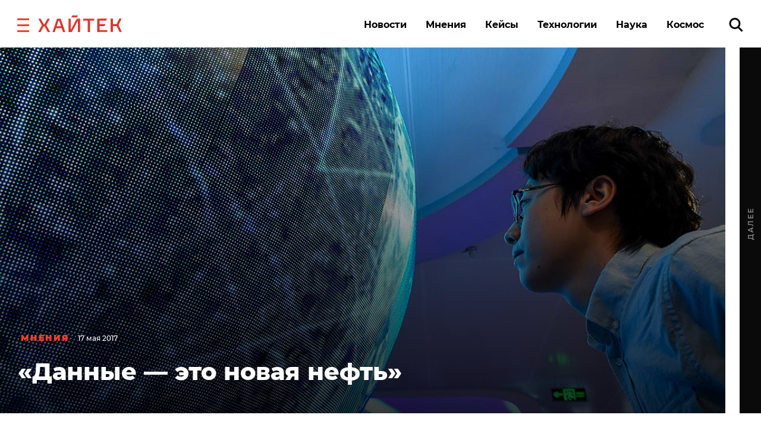

--- FILE ---
content_type: text/css
request_url: https://hightech.fm/wp-content/themes/hightech/frontend/dist/css/main.css?ver=11.11444820
body_size: 43307
content:
@charset "UTF-8";
/*! normalize.css v8.0.1 | MIT License | github.com/necolas/normalize.css */html{line-height:1.15;-webkit-text-size-adjust:100%}main{display:block}h1{font-size:2em;margin:.67em 0}pre{font-family:monospace,monospace;font-size:1em}abbr[title]{border-bottom:none;text-decoration:underline;-webkit-text-decoration:underline dotted;text-decoration:underline dotted}b,strong{font-weight:bolder}code,kbd,samp{font-family:monospace,monospace;font-size:1em}small{font-size:80%}sub,sup{font-size:75%;line-height:0;position:relative;vertical-align:baseline}sub{bottom:-.25em}sup{top:-.5em}img{border-style:none}button,input,optgroup,select,textarea{font-family:inherit;font-size:100%;line-height:1.15;margin:0}button,input{overflow:visible}button,select{text-transform:none}[type=button],[type=reset],[type=submit],button{-webkit-appearance:button}[type=button]::-moz-focus-inner,[type=reset]::-moz-focus-inner,[type=submit]::-moz-focus-inner,button::-moz-focus-inner{border-style:none;padding:0}[type=button]:-moz-focusring,[type=reset]:-moz-focusring,[type=submit]:-moz-focusring,button:-moz-focusring{outline:1px dotted ButtonText}fieldset{padding:.35em .75em .625em}legend{-webkit-box-sizing:border-box;box-sizing:border-box;color:inherit;display:table;max-width:100%;padding:0;white-space:normal}progress{vertical-align:baseline}textarea{overflow:auto}[type=checkbox],[type=radio]{-webkit-box-sizing:border-box;box-sizing:border-box;padding:0}[type=number]::-webkit-inner-spin-button,[type=number]::-webkit-outer-spin-button{height:auto}[type=search]{-webkit-appearance:textfield;outline-offset:-2px}[type=search]::-webkit-search-decoration{-webkit-appearance:none}::-webkit-file-upload-button{-webkit-appearance:button;font:inherit}details{display:block}summary{display:list-item}[hidden],template{display:none}.owl-carousel{display:none;width:100%;-webkit-tap-highlight-color:transparent;position:relative;z-index:1}.owl-carousel .owl-stage{position:relative;-ms-touch-action:pan-Y;touch-action:manipulation;-moz-backface-visibility:hidden}.owl-carousel .owl-stage:after{content:".";display:block;clear:both;visibility:hidden;line-height:0;height:0}.owl-carousel .owl-stage-outer{position:relative;overflow:hidden;-webkit-transform:translateZ(0)}.owl-carousel .owl-item,.owl-carousel .owl-wrapper{-webkit-backface-visibility:hidden;-moz-backface-visibility:hidden;-ms-backface-visibility:hidden;-webkit-transform:translateZ(0);-moz-transform:translateZ(0);-ms-transform:translateZ(0)}.owl-carousel .owl-item{position:relative;min-height:1px;float:left;-webkit-backface-visibility:hidden;-webkit-tap-highlight-color:transparent;-webkit-touch-callout:none}.owl-carousel .owl-item img{display:block;width:100%}.owl-carousel .owl-dots.disabled,.owl-carousel .owl-nav.disabled{display:none}.owl-carousel .owl-dot,.owl-carousel .owl-nav .owl-next,.owl-carousel .owl-nav .owl-prev{cursor:pointer;-webkit-user-select:none;-moz-user-select:none;-ms-user-select:none;user-select:none}.owl-carousel .owl-nav button.owl-next,.owl-carousel .owl-nav button.owl-prev,.owl-carousel button.owl-dot{background:none;color:inherit;border:none;padding:0!important;font:inherit}.owl-carousel.owl-loaded{display:block}.owl-carousel.owl-loading{opacity:0;display:block}.owl-carousel.owl-hidden{opacity:0}.owl-carousel.owl-refresh .owl-item{visibility:hidden}.owl-carousel.owl-drag .owl-item{-ms-touch-action:pan-y;touch-action:pan-y;-webkit-user-select:none;-moz-user-select:none;-ms-user-select:none;user-select:none}.owl-carousel.owl-grab{cursor:move;cursor:-webkit-grab;cursor:grab}.owl-carousel.owl-rtl{direction:rtl}.owl-carousel.owl-rtl .owl-item{float:right}.no-js .owl-carousel{display:block}.owl-carousel .animated{-webkit-animation-duration:1s;animation-duration:1s;-webkit-animation-fill-mode:both;animation-fill-mode:both}.owl-carousel .owl-animated-in{z-index:0}.owl-carousel .owl-animated-out{z-index:1}.owl-carousel .fadeOut{-webkit-animation-name:fadeOut;animation-name:fadeOut}.owl-height{-webkit-transition:height .5s ease-in-out;transition:height .5s ease-in-out}.owl-carousel .owl-item .owl-lazy{opacity:0;-webkit-transition:opacity .4s ease;transition:opacity .4s ease}.owl-carousel .owl-item .owl-lazy:not([src]),.owl-carousel .owl-item .owl-lazy[src^=""]{max-height:0}.owl-carousel .owl-item img.owl-lazy{-webkit-transform-style:preserve-3d;transform-style:preserve-3d}.owl-carousel .owl-video-wrapper{position:relative;height:100%;background:#000}.owl-carousel .owl-video-play-icon{position:absolute;height:80px;width:80px;left:50%;top:50%;margin-left:-40px;margin-top:-40px;background:url(owl.video.play.png) no-repeat;cursor:pointer;z-index:1;-webkit-backface-visibility:hidden;-webkit-transition:-webkit-transform .1s ease;transition:-webkit-transform .1s ease;transition:transform .1s ease;transition:transform .1s ease,-webkit-transform .1s ease}.owl-carousel .owl-video-play-icon:hover{-webkit-transform:scale(1.3);transform:scale(1.3)}.owl-carousel .owl-video-playing .owl-video-play-icon,.owl-carousel .owl-video-playing .owl-video-tn{display:none}.owl-carousel .owl-video-tn{opacity:0;height:100%;background-position:50%;background-repeat:no-repeat;background-size:contain;-webkit-transition:opacity .4s ease;transition:opacity .4s ease}.owl-carousel .owl-video-frame{position:relative;z-index:1;height:100%;width:100%}
/*!
 * animate.css -https://daneden.github.io/animate.css/
 * Version - 3.7.2
 * Licensed under the MIT license - http://opensource.org/licenses/MIT
 *
 * Copyright (c) 2019 Daniel Eden
 */@-webkit-keyframes bounce{0%,20%,53%,80%,to{-webkit-animation-timing-function:cubic-bezier(.215,.61,.355,1);animation-timing-function:cubic-bezier(.215,.61,.355,1);-webkit-transform:translateZ(0);transform:translateZ(0)}40%,43%{-webkit-animation-timing-function:cubic-bezier(.755,.05,.855,.06);animation-timing-function:cubic-bezier(.755,.05,.855,.06);-webkit-transform:translate3d(0,-30px,0);transform:translate3d(0,-30px,0)}70%{-webkit-animation-timing-function:cubic-bezier(.755,.05,.855,.06);animation-timing-function:cubic-bezier(.755,.05,.855,.06);-webkit-transform:translate3d(0,-15px,0);transform:translate3d(0,-15px,0)}90%{-webkit-transform:translate3d(0,-4px,0);transform:translate3d(0,-4px,0)}}@keyframes bounce{0%,20%,53%,80%,to{-webkit-animation-timing-function:cubic-bezier(.215,.61,.355,1);animation-timing-function:cubic-bezier(.215,.61,.355,1);-webkit-transform:translateZ(0);transform:translateZ(0)}40%,43%{-webkit-animation-timing-function:cubic-bezier(.755,.05,.855,.06);animation-timing-function:cubic-bezier(.755,.05,.855,.06);-webkit-transform:translate3d(0,-30px,0);transform:translate3d(0,-30px,0)}70%{-webkit-animation-timing-function:cubic-bezier(.755,.05,.855,.06);animation-timing-function:cubic-bezier(.755,.05,.855,.06);-webkit-transform:translate3d(0,-15px,0);transform:translate3d(0,-15px,0)}90%{-webkit-transform:translate3d(0,-4px,0);transform:translate3d(0,-4px,0)}}.bounce{-webkit-animation-name:bounce;animation-name:bounce;-webkit-transform-origin:center bottom;transform-origin:center bottom}@-webkit-keyframes flash{0%,50%,to{opacity:1}25%,75%{opacity:0}}@keyframes flash{0%,50%,to{opacity:1}25%,75%{opacity:0}}.flash{-webkit-animation-name:flash;animation-name:flash}@-webkit-keyframes pulse{0%{-webkit-transform:scaleX(1);transform:scaleX(1)}50%{-webkit-transform:scale3d(1.05,1.05,1.05);transform:scale3d(1.05,1.05,1.05)}to{-webkit-transform:scaleX(1);transform:scaleX(1)}}@keyframes pulse{0%{-webkit-transform:scaleX(1);transform:scaleX(1)}50%{-webkit-transform:scale3d(1.05,1.05,1.05);transform:scale3d(1.05,1.05,1.05)}to{-webkit-transform:scaleX(1);transform:scaleX(1)}}.pulse{-webkit-animation-name:pulse;animation-name:pulse}@-webkit-keyframes rubberBand{0%{-webkit-transform:scaleX(1);transform:scaleX(1)}30%{-webkit-transform:scale3d(1.25,.75,1);transform:scale3d(1.25,.75,1)}40%{-webkit-transform:scale3d(.75,1.25,1);transform:scale3d(.75,1.25,1)}50%{-webkit-transform:scale3d(1.15,.85,1);transform:scale3d(1.15,.85,1)}65%{-webkit-transform:scale3d(.95,1.05,1);transform:scale3d(.95,1.05,1)}75%{-webkit-transform:scale3d(1.05,.95,1);transform:scale3d(1.05,.95,1)}to{-webkit-transform:scaleX(1);transform:scaleX(1)}}@keyframes rubberBand{0%{-webkit-transform:scaleX(1);transform:scaleX(1)}30%{-webkit-transform:scale3d(1.25,.75,1);transform:scale3d(1.25,.75,1)}40%{-webkit-transform:scale3d(.75,1.25,1);transform:scale3d(.75,1.25,1)}50%{-webkit-transform:scale3d(1.15,.85,1);transform:scale3d(1.15,.85,1)}65%{-webkit-transform:scale3d(.95,1.05,1);transform:scale3d(.95,1.05,1)}75%{-webkit-transform:scale3d(1.05,.95,1);transform:scale3d(1.05,.95,1)}to{-webkit-transform:scaleX(1);transform:scaleX(1)}}.rubberBand{-webkit-animation-name:rubberBand;animation-name:rubberBand}@-webkit-keyframes shake{0%,to{-webkit-transform:translateZ(0);transform:translateZ(0)}10%,30%,50%,70%,90%{-webkit-transform:translate3d(-10px,0,0);transform:translate3d(-10px,0,0)}20%,40%,60%,80%{-webkit-transform:translate3d(10px,0,0);transform:translate3d(10px,0,0)}}@keyframes shake{0%,to{-webkit-transform:translateZ(0);transform:translateZ(0)}10%,30%,50%,70%,90%{-webkit-transform:translate3d(-10px,0,0);transform:translate3d(-10px,0,0)}20%,40%,60%,80%{-webkit-transform:translate3d(10px,0,0);transform:translate3d(10px,0,0)}}.shake{-webkit-animation-name:shake;animation-name:shake}@-webkit-keyframes headShake{0%{-webkit-transform:translateX(0);transform:translateX(0)}6.5%{-webkit-transform:translateX(-6px) rotateY(-9deg);transform:translateX(-6px) rotateY(-9deg)}18.5%{-webkit-transform:translateX(5px) rotateY(7deg);transform:translateX(5px) rotateY(7deg)}31.5%{-webkit-transform:translateX(-3px) rotateY(-5deg);transform:translateX(-3px) rotateY(-5deg)}43.5%{-webkit-transform:translateX(2px) rotateY(3deg);transform:translateX(2px) rotateY(3deg)}50%{-webkit-transform:translateX(0);transform:translateX(0)}}@keyframes headShake{0%{-webkit-transform:translateX(0);transform:translateX(0)}6.5%{-webkit-transform:translateX(-6px) rotateY(-9deg);transform:translateX(-6px) rotateY(-9deg)}18.5%{-webkit-transform:translateX(5px) rotateY(7deg);transform:translateX(5px) rotateY(7deg)}31.5%{-webkit-transform:translateX(-3px) rotateY(-5deg);transform:translateX(-3px) rotateY(-5deg)}43.5%{-webkit-transform:translateX(2px) rotateY(3deg);transform:translateX(2px) rotateY(3deg)}50%{-webkit-transform:translateX(0);transform:translateX(0)}}.headShake{-webkit-animation-timing-function:ease-in-out;animation-timing-function:ease-in-out;-webkit-animation-name:headShake;animation-name:headShake}@-webkit-keyframes swing{20%{-webkit-transform:rotate(15deg);transform:rotate(15deg)}40%{-webkit-transform:rotate(-10deg);transform:rotate(-10deg)}60%{-webkit-transform:rotate(5deg);transform:rotate(5deg)}80%{-webkit-transform:rotate(-5deg);transform:rotate(-5deg)}to{-webkit-transform:rotate(0deg);transform:rotate(0deg)}}@keyframes swing{20%{-webkit-transform:rotate(15deg);transform:rotate(15deg)}40%{-webkit-transform:rotate(-10deg);transform:rotate(-10deg)}60%{-webkit-transform:rotate(5deg);transform:rotate(5deg)}80%{-webkit-transform:rotate(-5deg);transform:rotate(-5deg)}to{-webkit-transform:rotate(0deg);transform:rotate(0deg)}}.swing{-webkit-transform-origin:top center;transform-origin:top center;-webkit-animation-name:swing;animation-name:swing}@-webkit-keyframes tada{0%{-webkit-transform:scaleX(1);transform:scaleX(1)}10%,20%{-webkit-transform:scale3d(.9,.9,.9) rotate(-3deg);transform:scale3d(.9,.9,.9) rotate(-3deg)}30%,50%,70%,90%{-webkit-transform:scale3d(1.1,1.1,1.1) rotate(3deg);transform:scale3d(1.1,1.1,1.1) rotate(3deg)}40%,60%,80%{-webkit-transform:scale3d(1.1,1.1,1.1) rotate(-3deg);transform:scale3d(1.1,1.1,1.1) rotate(-3deg)}to{-webkit-transform:scaleX(1);transform:scaleX(1)}}@keyframes tada{0%{-webkit-transform:scaleX(1);transform:scaleX(1)}10%,20%{-webkit-transform:scale3d(.9,.9,.9) rotate(-3deg);transform:scale3d(.9,.9,.9) rotate(-3deg)}30%,50%,70%,90%{-webkit-transform:scale3d(1.1,1.1,1.1) rotate(3deg);transform:scale3d(1.1,1.1,1.1) rotate(3deg)}40%,60%,80%{-webkit-transform:scale3d(1.1,1.1,1.1) rotate(-3deg);transform:scale3d(1.1,1.1,1.1) rotate(-3deg)}to{-webkit-transform:scaleX(1);transform:scaleX(1)}}.tada{-webkit-animation-name:tada;animation-name:tada}@-webkit-keyframes wobble{0%{-webkit-transform:translateZ(0);transform:translateZ(0)}15%{-webkit-transform:translate3d(-25%,0,0) rotate(-5deg);transform:translate3d(-25%,0,0) rotate(-5deg)}30%{-webkit-transform:translate3d(20%,0,0) rotate(3deg);transform:translate3d(20%,0,0) rotate(3deg)}45%{-webkit-transform:translate3d(-15%,0,0) rotate(-3deg);transform:translate3d(-15%,0,0) rotate(-3deg)}60%{-webkit-transform:translate3d(10%,0,0) rotate(2deg);transform:translate3d(10%,0,0) rotate(2deg)}75%{-webkit-transform:translate3d(-5%,0,0) rotate(-1deg);transform:translate3d(-5%,0,0) rotate(-1deg)}to{-webkit-transform:translateZ(0);transform:translateZ(0)}}@keyframes wobble{0%{-webkit-transform:translateZ(0);transform:translateZ(0)}15%{-webkit-transform:translate3d(-25%,0,0) rotate(-5deg);transform:translate3d(-25%,0,0) rotate(-5deg)}30%{-webkit-transform:translate3d(20%,0,0) rotate(3deg);transform:translate3d(20%,0,0) rotate(3deg)}45%{-webkit-transform:translate3d(-15%,0,0) rotate(-3deg);transform:translate3d(-15%,0,0) rotate(-3deg)}60%{-webkit-transform:translate3d(10%,0,0) rotate(2deg);transform:translate3d(10%,0,0) rotate(2deg)}75%{-webkit-transform:translate3d(-5%,0,0) rotate(-1deg);transform:translate3d(-5%,0,0) rotate(-1deg)}to{-webkit-transform:translateZ(0);transform:translateZ(0)}}.wobble{-webkit-animation-name:wobble;animation-name:wobble}@-webkit-keyframes jello{0%,11.1%,to{-webkit-transform:translateZ(0);transform:translateZ(0)}22.2%{-webkit-transform:skewX(-12.5deg) skewY(-12.5deg);transform:skewX(-12.5deg) skewY(-12.5deg)}33.3%{-webkit-transform:skewX(6.25deg) skewY(6.25deg);transform:skewX(6.25deg) skewY(6.25deg)}44.4%{-webkit-transform:skewX(-3.125deg) skewY(-3.125deg);transform:skewX(-3.125deg) skewY(-3.125deg)}55.5%{-webkit-transform:skewX(1.5625deg) skewY(1.5625deg);transform:skewX(1.5625deg) skewY(1.5625deg)}66.6%{-webkit-transform:skewX(-.78125deg) skewY(-.78125deg);transform:skewX(-.78125deg) skewY(-.78125deg)}77.7%{-webkit-transform:skewX(.390625deg) skewY(.390625deg);transform:skewX(.390625deg) skewY(.390625deg)}88.8%{-webkit-transform:skewX(-.1953125deg) skewY(-.1953125deg);transform:skewX(-.1953125deg) skewY(-.1953125deg)}}@keyframes jello{0%,11.1%,to{-webkit-transform:translateZ(0);transform:translateZ(0)}22.2%{-webkit-transform:skewX(-12.5deg) skewY(-12.5deg);transform:skewX(-12.5deg) skewY(-12.5deg)}33.3%{-webkit-transform:skewX(6.25deg) skewY(6.25deg);transform:skewX(6.25deg) skewY(6.25deg)}44.4%{-webkit-transform:skewX(-3.125deg) skewY(-3.125deg);transform:skewX(-3.125deg) skewY(-3.125deg)}55.5%{-webkit-transform:skewX(1.5625deg) skewY(1.5625deg);transform:skewX(1.5625deg) skewY(1.5625deg)}66.6%{-webkit-transform:skewX(-.78125deg) skewY(-.78125deg);transform:skewX(-.78125deg) skewY(-.78125deg)}77.7%{-webkit-transform:skewX(.390625deg) skewY(.390625deg);transform:skewX(.390625deg) skewY(.390625deg)}88.8%{-webkit-transform:skewX(-.1953125deg) skewY(-.1953125deg);transform:skewX(-.1953125deg) skewY(-.1953125deg)}}.jello{-webkit-animation-name:jello;animation-name:jello;-webkit-transform-origin:center;transform-origin:center}@-webkit-keyframes heartBeat{0%{-webkit-transform:scale(1);transform:scale(1)}14%{-webkit-transform:scale(1.3);transform:scale(1.3)}28%{-webkit-transform:scale(1);transform:scale(1)}42%{-webkit-transform:scale(1.3);transform:scale(1.3)}70%{-webkit-transform:scale(1);transform:scale(1)}}@keyframes heartBeat{0%{-webkit-transform:scale(1);transform:scale(1)}14%{-webkit-transform:scale(1.3);transform:scale(1.3)}28%{-webkit-transform:scale(1);transform:scale(1)}42%{-webkit-transform:scale(1.3);transform:scale(1.3)}70%{-webkit-transform:scale(1);transform:scale(1)}}.heartBeat{-webkit-animation-name:heartBeat;animation-name:heartBeat;-webkit-animation-duration:1.3s;animation-duration:1.3s;-webkit-animation-timing-function:ease-in-out;animation-timing-function:ease-in-out}@-webkit-keyframes bounceIn{0%,20%,40%,60%,80%,to{-webkit-animation-timing-function:cubic-bezier(.215,.61,.355,1);animation-timing-function:cubic-bezier(.215,.61,.355,1)}0%{opacity:0;-webkit-transform:scale3d(.3,.3,.3);transform:scale3d(.3,.3,.3)}20%{-webkit-transform:scale3d(1.1,1.1,1.1);transform:scale3d(1.1,1.1,1.1)}40%{-webkit-transform:scale3d(.9,.9,.9);transform:scale3d(.9,.9,.9)}60%{opacity:1;-webkit-transform:scale3d(1.03,1.03,1.03);transform:scale3d(1.03,1.03,1.03)}80%{-webkit-transform:scale3d(.97,.97,.97);transform:scale3d(.97,.97,.97)}to{opacity:1;-webkit-transform:scaleX(1);transform:scaleX(1)}}@keyframes bounceIn{0%,20%,40%,60%,80%,to{-webkit-animation-timing-function:cubic-bezier(.215,.61,.355,1);animation-timing-function:cubic-bezier(.215,.61,.355,1)}0%{opacity:0;-webkit-transform:scale3d(.3,.3,.3);transform:scale3d(.3,.3,.3)}20%{-webkit-transform:scale3d(1.1,1.1,1.1);transform:scale3d(1.1,1.1,1.1)}40%{-webkit-transform:scale3d(.9,.9,.9);transform:scale3d(.9,.9,.9)}60%{opacity:1;-webkit-transform:scale3d(1.03,1.03,1.03);transform:scale3d(1.03,1.03,1.03)}80%{-webkit-transform:scale3d(.97,.97,.97);transform:scale3d(.97,.97,.97)}to{opacity:1;-webkit-transform:scaleX(1);transform:scaleX(1)}}.bounceIn{-webkit-animation-duration:.75s;animation-duration:.75s;-webkit-animation-name:bounceIn;animation-name:bounceIn}@-webkit-keyframes bounceInDown{0%,60%,75%,90%,to{-webkit-animation-timing-function:cubic-bezier(.215,.61,.355,1);animation-timing-function:cubic-bezier(.215,.61,.355,1)}0%{opacity:0;-webkit-transform:translate3d(0,-3000px,0);transform:translate3d(0,-3000px,0)}60%{opacity:1;-webkit-transform:translate3d(0,25px,0);transform:translate3d(0,25px,0)}75%{-webkit-transform:translate3d(0,-10px,0);transform:translate3d(0,-10px,0)}90%{-webkit-transform:translate3d(0,5px,0);transform:translate3d(0,5px,0)}to{-webkit-transform:translateZ(0);transform:translateZ(0)}}@keyframes bounceInDown{0%,60%,75%,90%,to{-webkit-animation-timing-function:cubic-bezier(.215,.61,.355,1);animation-timing-function:cubic-bezier(.215,.61,.355,1)}0%{opacity:0;-webkit-transform:translate3d(0,-3000px,0);transform:translate3d(0,-3000px,0)}60%{opacity:1;-webkit-transform:translate3d(0,25px,0);transform:translate3d(0,25px,0)}75%{-webkit-transform:translate3d(0,-10px,0);transform:translate3d(0,-10px,0)}90%{-webkit-transform:translate3d(0,5px,0);transform:translate3d(0,5px,0)}to{-webkit-transform:translateZ(0);transform:translateZ(0)}}.bounceInDown{-webkit-animation-name:bounceInDown;animation-name:bounceInDown}@-webkit-keyframes bounceInLeft{0%,60%,75%,90%,to{-webkit-animation-timing-function:cubic-bezier(.215,.61,.355,1);animation-timing-function:cubic-bezier(.215,.61,.355,1)}0%{opacity:0;-webkit-transform:translate3d(-3000px,0,0);transform:translate3d(-3000px,0,0)}60%{opacity:1;-webkit-transform:translate3d(25px,0,0);transform:translate3d(25px,0,0)}75%{-webkit-transform:translate3d(-10px,0,0);transform:translate3d(-10px,0,0)}90%{-webkit-transform:translate3d(5px,0,0);transform:translate3d(5px,0,0)}to{-webkit-transform:translateZ(0);transform:translateZ(0)}}@keyframes bounceInLeft{0%,60%,75%,90%,to{-webkit-animation-timing-function:cubic-bezier(.215,.61,.355,1);animation-timing-function:cubic-bezier(.215,.61,.355,1)}0%{opacity:0;-webkit-transform:translate3d(-3000px,0,0);transform:translate3d(-3000px,0,0)}60%{opacity:1;-webkit-transform:translate3d(25px,0,0);transform:translate3d(25px,0,0)}75%{-webkit-transform:translate3d(-10px,0,0);transform:translate3d(-10px,0,0)}90%{-webkit-transform:translate3d(5px,0,0);transform:translate3d(5px,0,0)}to{-webkit-transform:translateZ(0);transform:translateZ(0)}}.bounceInLeft{-webkit-animation-name:bounceInLeft;animation-name:bounceInLeft}@-webkit-keyframes bounceInRight{0%,60%,75%,90%,to{-webkit-animation-timing-function:cubic-bezier(.215,.61,.355,1);animation-timing-function:cubic-bezier(.215,.61,.355,1)}0%{opacity:0;-webkit-transform:translate3d(3000px,0,0);transform:translate3d(3000px,0,0)}60%{opacity:1;-webkit-transform:translate3d(-25px,0,0);transform:translate3d(-25px,0,0)}75%{-webkit-transform:translate3d(10px,0,0);transform:translate3d(10px,0,0)}90%{-webkit-transform:translate3d(-5px,0,0);transform:translate3d(-5px,0,0)}to{-webkit-transform:translateZ(0);transform:translateZ(0)}}@keyframes bounceInRight{0%,60%,75%,90%,to{-webkit-animation-timing-function:cubic-bezier(.215,.61,.355,1);animation-timing-function:cubic-bezier(.215,.61,.355,1)}0%{opacity:0;-webkit-transform:translate3d(3000px,0,0);transform:translate3d(3000px,0,0)}60%{opacity:1;-webkit-transform:translate3d(-25px,0,0);transform:translate3d(-25px,0,0)}75%{-webkit-transform:translate3d(10px,0,0);transform:translate3d(10px,0,0)}90%{-webkit-transform:translate3d(-5px,0,0);transform:translate3d(-5px,0,0)}to{-webkit-transform:translateZ(0);transform:translateZ(0)}}.bounceInRight{-webkit-animation-name:bounceInRight;animation-name:bounceInRight}@-webkit-keyframes bounceInUp{0%,60%,75%,90%,to{-webkit-animation-timing-function:cubic-bezier(.215,.61,.355,1);animation-timing-function:cubic-bezier(.215,.61,.355,1)}0%{opacity:0;-webkit-transform:translate3d(0,3000px,0);transform:translate3d(0,3000px,0)}60%{opacity:1;-webkit-transform:translate3d(0,-20px,0);transform:translate3d(0,-20px,0)}75%{-webkit-transform:translate3d(0,10px,0);transform:translate3d(0,10px,0)}90%{-webkit-transform:translate3d(0,-5px,0);transform:translate3d(0,-5px,0)}to{-webkit-transform:translateZ(0);transform:translateZ(0)}}@keyframes bounceInUp{0%,60%,75%,90%,to{-webkit-animation-timing-function:cubic-bezier(.215,.61,.355,1);animation-timing-function:cubic-bezier(.215,.61,.355,1)}0%{opacity:0;-webkit-transform:translate3d(0,3000px,0);transform:translate3d(0,3000px,0)}60%{opacity:1;-webkit-transform:translate3d(0,-20px,0);transform:translate3d(0,-20px,0)}75%{-webkit-transform:translate3d(0,10px,0);transform:translate3d(0,10px,0)}90%{-webkit-transform:translate3d(0,-5px,0);transform:translate3d(0,-5px,0)}to{-webkit-transform:translateZ(0);transform:translateZ(0)}}.bounceInUp{-webkit-animation-name:bounceInUp;animation-name:bounceInUp}@-webkit-keyframes bounceOut{20%{-webkit-transform:scale3d(.9,.9,.9);transform:scale3d(.9,.9,.9)}50%,55%{opacity:1;-webkit-transform:scale3d(1.1,1.1,1.1);transform:scale3d(1.1,1.1,1.1)}to{opacity:0;-webkit-transform:scale3d(.3,.3,.3);transform:scale3d(.3,.3,.3)}}@keyframes bounceOut{20%{-webkit-transform:scale3d(.9,.9,.9);transform:scale3d(.9,.9,.9)}50%,55%{opacity:1;-webkit-transform:scale3d(1.1,1.1,1.1);transform:scale3d(1.1,1.1,1.1)}to{opacity:0;-webkit-transform:scale3d(.3,.3,.3);transform:scale3d(.3,.3,.3)}}.bounceOut{-webkit-animation-duration:.75s;animation-duration:.75s;-webkit-animation-name:bounceOut;animation-name:bounceOut}@-webkit-keyframes bounceOutDown{20%{-webkit-transform:translate3d(0,10px,0);transform:translate3d(0,10px,0)}40%,45%{opacity:1;-webkit-transform:translate3d(0,-20px,0);transform:translate3d(0,-20px,0)}to{opacity:0;-webkit-transform:translate3d(0,2000px,0);transform:translate3d(0,2000px,0)}}@keyframes bounceOutDown{20%{-webkit-transform:translate3d(0,10px,0);transform:translate3d(0,10px,0)}40%,45%{opacity:1;-webkit-transform:translate3d(0,-20px,0);transform:translate3d(0,-20px,0)}to{opacity:0;-webkit-transform:translate3d(0,2000px,0);transform:translate3d(0,2000px,0)}}.bounceOutDown{-webkit-animation-name:bounceOutDown;animation-name:bounceOutDown}@-webkit-keyframes bounceOutLeft{20%{opacity:1;-webkit-transform:translate3d(20px,0,0);transform:translate3d(20px,0,0)}to{opacity:0;-webkit-transform:translate3d(-2000px,0,0);transform:translate3d(-2000px,0,0)}}@keyframes bounceOutLeft{20%{opacity:1;-webkit-transform:translate3d(20px,0,0);transform:translate3d(20px,0,0)}to{opacity:0;-webkit-transform:translate3d(-2000px,0,0);transform:translate3d(-2000px,0,0)}}.bounceOutLeft{-webkit-animation-name:bounceOutLeft;animation-name:bounceOutLeft}@-webkit-keyframes bounceOutRight{20%{opacity:1;-webkit-transform:translate3d(-20px,0,0);transform:translate3d(-20px,0,0)}to{opacity:0;-webkit-transform:translate3d(2000px,0,0);transform:translate3d(2000px,0,0)}}@keyframes bounceOutRight{20%{opacity:1;-webkit-transform:translate3d(-20px,0,0);transform:translate3d(-20px,0,0)}to{opacity:0;-webkit-transform:translate3d(2000px,0,0);transform:translate3d(2000px,0,0)}}.bounceOutRight{-webkit-animation-name:bounceOutRight;animation-name:bounceOutRight}@-webkit-keyframes bounceOutUp{20%{-webkit-transform:translate3d(0,-10px,0);transform:translate3d(0,-10px,0)}40%,45%{opacity:1;-webkit-transform:translate3d(0,20px,0);transform:translate3d(0,20px,0)}to{opacity:0;-webkit-transform:translate3d(0,-2000px,0);transform:translate3d(0,-2000px,0)}}@keyframes bounceOutUp{20%{-webkit-transform:translate3d(0,-10px,0);transform:translate3d(0,-10px,0)}40%,45%{opacity:1;-webkit-transform:translate3d(0,20px,0);transform:translate3d(0,20px,0)}to{opacity:0;-webkit-transform:translate3d(0,-2000px,0);transform:translate3d(0,-2000px,0)}}.bounceOutUp{-webkit-animation-name:bounceOutUp;animation-name:bounceOutUp}@-webkit-keyframes fadeIn{0%{opacity:0}to{opacity:1}}@keyframes fadeIn{0%{opacity:0}to{opacity:1}}.fadeIn{-webkit-animation-name:fadeIn;animation-name:fadeIn}@-webkit-keyframes fadeInDown{0%{opacity:0;-webkit-transform:translate3d(0,-100%,0);transform:translate3d(0,-100%,0)}to{opacity:1;-webkit-transform:translateZ(0);transform:translateZ(0)}}@keyframes fadeInDown{0%{opacity:0;-webkit-transform:translate3d(0,-100%,0);transform:translate3d(0,-100%,0)}to{opacity:1;-webkit-transform:translateZ(0);transform:translateZ(0)}}.fadeInDown{-webkit-animation-name:fadeInDown;animation-name:fadeInDown}@-webkit-keyframes fadeInDownBig{0%{opacity:0;-webkit-transform:translate3d(0,-2000px,0);transform:translate3d(0,-2000px,0)}to{opacity:1;-webkit-transform:translateZ(0);transform:translateZ(0)}}@keyframes fadeInDownBig{0%{opacity:0;-webkit-transform:translate3d(0,-2000px,0);transform:translate3d(0,-2000px,0)}to{opacity:1;-webkit-transform:translateZ(0);transform:translateZ(0)}}.fadeInDownBig{-webkit-animation-name:fadeInDownBig;animation-name:fadeInDownBig}@-webkit-keyframes fadeInLeft{0%{opacity:0;-webkit-transform:translate3d(-100%,0,0);transform:translate3d(-100%,0,0)}to{opacity:1;-webkit-transform:translateZ(0);transform:translateZ(0)}}@keyframes fadeInLeft{0%{opacity:0;-webkit-transform:translate3d(-100%,0,0);transform:translate3d(-100%,0,0)}to{opacity:1;-webkit-transform:translateZ(0);transform:translateZ(0)}}.fadeInLeft{-webkit-animation-name:fadeInLeft;animation-name:fadeInLeft}@-webkit-keyframes fadeInLeftBig{0%{opacity:0;-webkit-transform:translate3d(-2000px,0,0);transform:translate3d(-2000px,0,0)}to{opacity:1;-webkit-transform:translateZ(0);transform:translateZ(0)}}@keyframes fadeInLeftBig{0%{opacity:0;-webkit-transform:translate3d(-2000px,0,0);transform:translate3d(-2000px,0,0)}to{opacity:1;-webkit-transform:translateZ(0);transform:translateZ(0)}}.fadeInLeftBig{-webkit-animation-name:fadeInLeftBig;animation-name:fadeInLeftBig}@-webkit-keyframes fadeInRight{0%{opacity:0;-webkit-transform:translate3d(100%,0,0);transform:translate3d(100%,0,0)}to{opacity:1;-webkit-transform:translateZ(0);transform:translateZ(0)}}@keyframes fadeInRight{0%{opacity:0;-webkit-transform:translate3d(100%,0,0);transform:translate3d(100%,0,0)}to{opacity:1;-webkit-transform:translateZ(0);transform:translateZ(0)}}.fadeInRight{-webkit-animation-name:fadeInRight;animation-name:fadeInRight}@-webkit-keyframes fadeInRightBig{0%{opacity:0;-webkit-transform:translate3d(2000px,0,0);transform:translate3d(2000px,0,0)}to{opacity:1;-webkit-transform:translateZ(0);transform:translateZ(0)}}@keyframes fadeInRightBig{0%{opacity:0;-webkit-transform:translate3d(2000px,0,0);transform:translate3d(2000px,0,0)}to{opacity:1;-webkit-transform:translateZ(0);transform:translateZ(0)}}.fadeInRightBig{-webkit-animation-name:fadeInRightBig;animation-name:fadeInRightBig}@-webkit-keyframes fadeInUp{0%{opacity:0;-webkit-transform:translate3d(0,100%,0);transform:translate3d(0,100%,0)}to{opacity:1;-webkit-transform:translateZ(0);transform:translateZ(0)}}@keyframes fadeInUp{0%{opacity:0;-webkit-transform:translate3d(0,100%,0);transform:translate3d(0,100%,0)}to{opacity:1;-webkit-transform:translateZ(0);transform:translateZ(0)}}.fadeInUp{-webkit-animation-name:fadeInUp;animation-name:fadeInUp}@-webkit-keyframes fadeInUpBig{0%{opacity:0;-webkit-transform:translate3d(0,2000px,0);transform:translate3d(0,2000px,0)}to{opacity:1;-webkit-transform:translateZ(0);transform:translateZ(0)}}@keyframes fadeInUpBig{0%{opacity:0;-webkit-transform:translate3d(0,2000px,0);transform:translate3d(0,2000px,0)}to{opacity:1;-webkit-transform:translateZ(0);transform:translateZ(0)}}.fadeInUpBig{-webkit-animation-name:fadeInUpBig;animation-name:fadeInUpBig}@-webkit-keyframes fadeOut{0%{opacity:1}to{opacity:0}}@keyframes fadeOut{0%{opacity:1}to{opacity:0}}.fadeOut{-webkit-animation-name:fadeOut;animation-name:fadeOut}@-webkit-keyframes fadeOutDown{0%{opacity:1}to{opacity:0;-webkit-transform:translate3d(0,100%,0);transform:translate3d(0,100%,0)}}@keyframes fadeOutDown{0%{opacity:1}to{opacity:0;-webkit-transform:translate3d(0,100%,0);transform:translate3d(0,100%,0)}}.fadeOutDown{-webkit-animation-name:fadeOutDown;animation-name:fadeOutDown}@-webkit-keyframes fadeOutDownBig{0%{opacity:1}to{opacity:0;-webkit-transform:translate3d(0,2000px,0);transform:translate3d(0,2000px,0)}}@keyframes fadeOutDownBig{0%{opacity:1}to{opacity:0;-webkit-transform:translate3d(0,2000px,0);transform:translate3d(0,2000px,0)}}.fadeOutDownBig{-webkit-animation-name:fadeOutDownBig;animation-name:fadeOutDownBig}@-webkit-keyframes fadeOutLeft{0%{opacity:1}to{opacity:0;-webkit-transform:translate3d(-100%,0,0);transform:translate3d(-100%,0,0)}}@keyframes fadeOutLeft{0%{opacity:1}to{opacity:0;-webkit-transform:translate3d(-100%,0,0);transform:translate3d(-100%,0,0)}}.fadeOutLeft{-webkit-animation-name:fadeOutLeft;animation-name:fadeOutLeft}@-webkit-keyframes fadeOutLeftBig{0%{opacity:1}to{opacity:0;-webkit-transform:translate3d(-2000px,0,0);transform:translate3d(-2000px,0,0)}}@keyframes fadeOutLeftBig{0%{opacity:1}to{opacity:0;-webkit-transform:translate3d(-2000px,0,0);transform:translate3d(-2000px,0,0)}}.fadeOutLeftBig{-webkit-animation-name:fadeOutLeftBig;animation-name:fadeOutLeftBig}@-webkit-keyframes fadeOutRight{0%{opacity:1}to{opacity:0;-webkit-transform:translate3d(100%,0,0);transform:translate3d(100%,0,0)}}@keyframes fadeOutRight{0%{opacity:1}to{opacity:0;-webkit-transform:translate3d(100%,0,0);transform:translate3d(100%,0,0)}}.fadeOutRight{-webkit-animation-name:fadeOutRight;animation-name:fadeOutRight}@-webkit-keyframes fadeOutRightBig{0%{opacity:1}to{opacity:0;-webkit-transform:translate3d(2000px,0,0);transform:translate3d(2000px,0,0)}}@keyframes fadeOutRightBig{0%{opacity:1}to{opacity:0;-webkit-transform:translate3d(2000px,0,0);transform:translate3d(2000px,0,0)}}.fadeOutRightBig{-webkit-animation-name:fadeOutRightBig;animation-name:fadeOutRightBig}@-webkit-keyframes fadeOutUp{0%{opacity:1}to{opacity:0;-webkit-transform:translate3d(0,-100%,0);transform:translate3d(0,-100%,0)}}@keyframes fadeOutUp{0%{opacity:1}to{opacity:0;-webkit-transform:translate3d(0,-100%,0);transform:translate3d(0,-100%,0)}}.fadeOutUp{-webkit-animation-name:fadeOutUp;animation-name:fadeOutUp}@-webkit-keyframes fadeOutUpBig{0%{opacity:1}to{opacity:0;-webkit-transform:translate3d(0,-2000px,0);transform:translate3d(0,-2000px,0)}}@keyframes fadeOutUpBig{0%{opacity:1}to{opacity:0;-webkit-transform:translate3d(0,-2000px,0);transform:translate3d(0,-2000px,0)}}.fadeOutUpBig{-webkit-animation-name:fadeOutUpBig;animation-name:fadeOutUpBig}@-webkit-keyframes flip{0%{-webkit-transform:perspective(400px) scaleX(1) translateZ(0) rotateY(-1turn);transform:perspective(400px) scaleX(1) translateZ(0) rotateY(-1turn);-webkit-animation-timing-function:ease-out;animation-timing-function:ease-out}40%{-webkit-transform:perspective(400px) scaleX(1) translateZ(150px) rotateY(-190deg);transform:perspective(400px) scaleX(1) translateZ(150px) rotateY(-190deg);-webkit-animation-timing-function:ease-out;animation-timing-function:ease-out}50%{-webkit-transform:perspective(400px) scaleX(1) translateZ(150px) rotateY(-170deg);transform:perspective(400px) scaleX(1) translateZ(150px) rotateY(-170deg);-webkit-animation-timing-function:ease-in;animation-timing-function:ease-in}80%{-webkit-transform:perspective(400px) scale3d(.95,.95,.95) translateZ(0) rotateY(0deg);transform:perspective(400px) scale3d(.95,.95,.95) translateZ(0) rotateY(0deg);-webkit-animation-timing-function:ease-in;animation-timing-function:ease-in}to{-webkit-transform:perspective(400px) scaleX(1) translateZ(0) rotateY(0deg);transform:perspective(400px) scaleX(1) translateZ(0) rotateY(0deg);-webkit-animation-timing-function:ease-in;animation-timing-function:ease-in}}@keyframes flip{0%{-webkit-transform:perspective(400px) scaleX(1) translateZ(0) rotateY(-1turn);transform:perspective(400px) scaleX(1) translateZ(0) rotateY(-1turn);-webkit-animation-timing-function:ease-out;animation-timing-function:ease-out}40%{-webkit-transform:perspective(400px) scaleX(1) translateZ(150px) rotateY(-190deg);transform:perspective(400px) scaleX(1) translateZ(150px) rotateY(-190deg);-webkit-animation-timing-function:ease-out;animation-timing-function:ease-out}50%{-webkit-transform:perspective(400px) scaleX(1) translateZ(150px) rotateY(-170deg);transform:perspective(400px) scaleX(1) translateZ(150px) rotateY(-170deg);-webkit-animation-timing-function:ease-in;animation-timing-function:ease-in}80%{-webkit-transform:perspective(400px) scale3d(.95,.95,.95) translateZ(0) rotateY(0deg);transform:perspective(400px) scale3d(.95,.95,.95) translateZ(0) rotateY(0deg);-webkit-animation-timing-function:ease-in;animation-timing-function:ease-in}to{-webkit-transform:perspective(400px) scaleX(1) translateZ(0) rotateY(0deg);transform:perspective(400px) scaleX(1) translateZ(0) rotateY(0deg);-webkit-animation-timing-function:ease-in;animation-timing-function:ease-in}}.animated.flip{-webkit-backface-visibility:visible;backface-visibility:visible;-webkit-animation-name:flip;animation-name:flip}@-webkit-keyframes flipInX{0%{-webkit-transform:perspective(400px) rotateX(90deg);transform:perspective(400px) rotateX(90deg);-webkit-animation-timing-function:ease-in;animation-timing-function:ease-in;opacity:0}40%{-webkit-transform:perspective(400px) rotateX(-20deg);transform:perspective(400px) rotateX(-20deg);-webkit-animation-timing-function:ease-in;animation-timing-function:ease-in}60%{-webkit-transform:perspective(400px) rotateX(10deg);transform:perspective(400px) rotateX(10deg);opacity:1}80%{-webkit-transform:perspective(400px) rotateX(-5deg);transform:perspective(400px) rotateX(-5deg)}to{-webkit-transform:perspective(400px);transform:perspective(400px)}}@keyframes flipInX{0%{-webkit-transform:perspective(400px) rotateX(90deg);transform:perspective(400px) rotateX(90deg);-webkit-animation-timing-function:ease-in;animation-timing-function:ease-in;opacity:0}40%{-webkit-transform:perspective(400px) rotateX(-20deg);transform:perspective(400px) rotateX(-20deg);-webkit-animation-timing-function:ease-in;animation-timing-function:ease-in}60%{-webkit-transform:perspective(400px) rotateX(10deg);transform:perspective(400px) rotateX(10deg);opacity:1}80%{-webkit-transform:perspective(400px) rotateX(-5deg);transform:perspective(400px) rotateX(-5deg)}to{-webkit-transform:perspective(400px);transform:perspective(400px)}}.flipInX{-webkit-backface-visibility:visible!important;backface-visibility:visible!important;-webkit-animation-name:flipInX;animation-name:flipInX}@-webkit-keyframes flipInY{0%{-webkit-transform:perspective(400px) rotateY(90deg);transform:perspective(400px) rotateY(90deg);-webkit-animation-timing-function:ease-in;animation-timing-function:ease-in;opacity:0}40%{-webkit-transform:perspective(400px) rotateY(-20deg);transform:perspective(400px) rotateY(-20deg);-webkit-animation-timing-function:ease-in;animation-timing-function:ease-in}60%{-webkit-transform:perspective(400px) rotateY(10deg);transform:perspective(400px) rotateY(10deg);opacity:1}80%{-webkit-transform:perspective(400px) rotateY(-5deg);transform:perspective(400px) rotateY(-5deg)}to{-webkit-transform:perspective(400px);transform:perspective(400px)}}@keyframes flipInY{0%{-webkit-transform:perspective(400px) rotateY(90deg);transform:perspective(400px) rotateY(90deg);-webkit-animation-timing-function:ease-in;animation-timing-function:ease-in;opacity:0}40%{-webkit-transform:perspective(400px) rotateY(-20deg);transform:perspective(400px) rotateY(-20deg);-webkit-animation-timing-function:ease-in;animation-timing-function:ease-in}60%{-webkit-transform:perspective(400px) rotateY(10deg);transform:perspective(400px) rotateY(10deg);opacity:1}80%{-webkit-transform:perspective(400px) rotateY(-5deg);transform:perspective(400px) rotateY(-5deg)}to{-webkit-transform:perspective(400px);transform:perspective(400px)}}.flipInY{-webkit-backface-visibility:visible!important;backface-visibility:visible!important;-webkit-animation-name:flipInY;animation-name:flipInY}@-webkit-keyframes flipOutX{0%{-webkit-transform:perspective(400px);transform:perspective(400px)}30%{-webkit-transform:perspective(400px) rotateX(-20deg);transform:perspective(400px) rotateX(-20deg);opacity:1}to{-webkit-transform:perspective(400px) rotateX(90deg);transform:perspective(400px) rotateX(90deg);opacity:0}}@keyframes flipOutX{0%{-webkit-transform:perspective(400px);transform:perspective(400px)}30%{-webkit-transform:perspective(400px) rotateX(-20deg);transform:perspective(400px) rotateX(-20deg);opacity:1}to{-webkit-transform:perspective(400px) rotateX(90deg);transform:perspective(400px) rotateX(90deg);opacity:0}}.flipOutX{-webkit-animation-duration:.75s;animation-duration:.75s;-webkit-animation-name:flipOutX;animation-name:flipOutX;-webkit-backface-visibility:visible!important;backface-visibility:visible!important}@-webkit-keyframes flipOutY{0%{-webkit-transform:perspective(400px);transform:perspective(400px)}30%{-webkit-transform:perspective(400px) rotateY(-15deg);transform:perspective(400px) rotateY(-15deg);opacity:1}to{-webkit-transform:perspective(400px) rotateY(90deg);transform:perspective(400px) rotateY(90deg);opacity:0}}@keyframes flipOutY{0%{-webkit-transform:perspective(400px);transform:perspective(400px)}30%{-webkit-transform:perspective(400px) rotateY(-15deg);transform:perspective(400px) rotateY(-15deg);opacity:1}to{-webkit-transform:perspective(400px) rotateY(90deg);transform:perspective(400px) rotateY(90deg);opacity:0}}.flipOutY{-webkit-animation-duration:.75s;animation-duration:.75s;-webkit-backface-visibility:visible!important;backface-visibility:visible!important;-webkit-animation-name:flipOutY;animation-name:flipOutY}@-webkit-keyframes lightSpeedIn{0%{-webkit-transform:translate3d(100%,0,0) skewX(-30deg);transform:translate3d(100%,0,0) skewX(-30deg);opacity:0}60%{-webkit-transform:skewX(20deg);transform:skewX(20deg);opacity:1}80%{-webkit-transform:skewX(-5deg);transform:skewX(-5deg)}to{-webkit-transform:translateZ(0);transform:translateZ(0)}}@keyframes lightSpeedIn{0%{-webkit-transform:translate3d(100%,0,0) skewX(-30deg);transform:translate3d(100%,0,0) skewX(-30deg);opacity:0}60%{-webkit-transform:skewX(20deg);transform:skewX(20deg);opacity:1}80%{-webkit-transform:skewX(-5deg);transform:skewX(-5deg)}to{-webkit-transform:translateZ(0);transform:translateZ(0)}}.lightSpeedIn{-webkit-animation-name:lightSpeedIn;animation-name:lightSpeedIn;-webkit-animation-timing-function:ease-out;animation-timing-function:ease-out}@-webkit-keyframes lightSpeedOut{0%{opacity:1}to{-webkit-transform:translate3d(100%,0,0) skewX(30deg);transform:translate3d(100%,0,0) skewX(30deg);opacity:0}}@keyframes lightSpeedOut{0%{opacity:1}to{-webkit-transform:translate3d(100%,0,0) skewX(30deg);transform:translate3d(100%,0,0) skewX(30deg);opacity:0}}.lightSpeedOut{-webkit-animation-name:lightSpeedOut;animation-name:lightSpeedOut;-webkit-animation-timing-function:ease-in;animation-timing-function:ease-in}@-webkit-keyframes rotateIn{0%{-webkit-transform-origin:center;transform-origin:center;-webkit-transform:rotate(-200deg);transform:rotate(-200deg);opacity:0}to{-webkit-transform-origin:center;transform-origin:center;-webkit-transform:translateZ(0);transform:translateZ(0);opacity:1}}@keyframes rotateIn{0%{-webkit-transform-origin:center;transform-origin:center;-webkit-transform:rotate(-200deg);transform:rotate(-200deg);opacity:0}to{-webkit-transform-origin:center;transform-origin:center;-webkit-transform:translateZ(0);transform:translateZ(0);opacity:1}}.rotateIn{-webkit-animation-name:rotateIn;animation-name:rotateIn}@-webkit-keyframes rotateInDownLeft{0%{-webkit-transform-origin:left bottom;transform-origin:left bottom;-webkit-transform:rotate(-45deg);transform:rotate(-45deg);opacity:0}to{-webkit-transform-origin:left bottom;transform-origin:left bottom;-webkit-transform:translateZ(0);transform:translateZ(0);opacity:1}}@keyframes rotateInDownLeft{0%{-webkit-transform-origin:left bottom;transform-origin:left bottom;-webkit-transform:rotate(-45deg);transform:rotate(-45deg);opacity:0}to{-webkit-transform-origin:left bottom;transform-origin:left bottom;-webkit-transform:translateZ(0);transform:translateZ(0);opacity:1}}.rotateInDownLeft{-webkit-animation-name:rotateInDownLeft;animation-name:rotateInDownLeft}@-webkit-keyframes rotateInDownRight{0%{-webkit-transform-origin:right bottom;transform-origin:right bottom;-webkit-transform:rotate(45deg);transform:rotate(45deg);opacity:0}to{-webkit-transform-origin:right bottom;transform-origin:right bottom;-webkit-transform:translateZ(0);transform:translateZ(0);opacity:1}}@keyframes rotateInDownRight{0%{-webkit-transform-origin:right bottom;transform-origin:right bottom;-webkit-transform:rotate(45deg);transform:rotate(45deg);opacity:0}to{-webkit-transform-origin:right bottom;transform-origin:right bottom;-webkit-transform:translateZ(0);transform:translateZ(0);opacity:1}}.rotateInDownRight{-webkit-animation-name:rotateInDownRight;animation-name:rotateInDownRight}@-webkit-keyframes rotateInUpLeft{0%{-webkit-transform-origin:left bottom;transform-origin:left bottom;-webkit-transform:rotate(45deg);transform:rotate(45deg);opacity:0}to{-webkit-transform-origin:left bottom;transform-origin:left bottom;-webkit-transform:translateZ(0);transform:translateZ(0);opacity:1}}@keyframes rotateInUpLeft{0%{-webkit-transform-origin:left bottom;transform-origin:left bottom;-webkit-transform:rotate(45deg);transform:rotate(45deg);opacity:0}to{-webkit-transform-origin:left bottom;transform-origin:left bottom;-webkit-transform:translateZ(0);transform:translateZ(0);opacity:1}}.rotateInUpLeft{-webkit-animation-name:rotateInUpLeft;animation-name:rotateInUpLeft}@-webkit-keyframes rotateInUpRight{0%{-webkit-transform-origin:right bottom;transform-origin:right bottom;-webkit-transform:rotate(-90deg);transform:rotate(-90deg);opacity:0}to{-webkit-transform-origin:right bottom;transform-origin:right bottom;-webkit-transform:translateZ(0);transform:translateZ(0);opacity:1}}@keyframes rotateInUpRight{0%{-webkit-transform-origin:right bottom;transform-origin:right bottom;-webkit-transform:rotate(-90deg);transform:rotate(-90deg);opacity:0}to{-webkit-transform-origin:right bottom;transform-origin:right bottom;-webkit-transform:translateZ(0);transform:translateZ(0);opacity:1}}.rotateInUpRight{-webkit-animation-name:rotateInUpRight;animation-name:rotateInUpRight}@-webkit-keyframes rotateOut{0%{-webkit-transform-origin:center;transform-origin:center;opacity:1}to{-webkit-transform-origin:center;transform-origin:center;-webkit-transform:rotate(200deg);transform:rotate(200deg);opacity:0}}@keyframes rotateOut{0%{-webkit-transform-origin:center;transform-origin:center;opacity:1}to{-webkit-transform-origin:center;transform-origin:center;-webkit-transform:rotate(200deg);transform:rotate(200deg);opacity:0}}.rotateOut{-webkit-animation-name:rotateOut;animation-name:rotateOut}@-webkit-keyframes rotateOutDownLeft{0%{-webkit-transform-origin:left bottom;transform-origin:left bottom;opacity:1}to{-webkit-transform-origin:left bottom;transform-origin:left bottom;-webkit-transform:rotate(45deg);transform:rotate(45deg);opacity:0}}@keyframes rotateOutDownLeft{0%{-webkit-transform-origin:left bottom;transform-origin:left bottom;opacity:1}to{-webkit-transform-origin:left bottom;transform-origin:left bottom;-webkit-transform:rotate(45deg);transform:rotate(45deg);opacity:0}}.rotateOutDownLeft{-webkit-animation-name:rotateOutDownLeft;animation-name:rotateOutDownLeft}@-webkit-keyframes rotateOutDownRight{0%{-webkit-transform-origin:right bottom;transform-origin:right bottom;opacity:1}to{-webkit-transform-origin:right bottom;transform-origin:right bottom;-webkit-transform:rotate(-45deg);transform:rotate(-45deg);opacity:0}}@keyframes rotateOutDownRight{0%{-webkit-transform-origin:right bottom;transform-origin:right bottom;opacity:1}to{-webkit-transform-origin:right bottom;transform-origin:right bottom;-webkit-transform:rotate(-45deg);transform:rotate(-45deg);opacity:0}}.rotateOutDownRight{-webkit-animation-name:rotateOutDownRight;animation-name:rotateOutDownRight}@-webkit-keyframes rotateOutUpLeft{0%{-webkit-transform-origin:left bottom;transform-origin:left bottom;opacity:1}to{-webkit-transform-origin:left bottom;transform-origin:left bottom;-webkit-transform:rotate(-45deg);transform:rotate(-45deg);opacity:0}}@keyframes rotateOutUpLeft{0%{-webkit-transform-origin:left bottom;transform-origin:left bottom;opacity:1}to{-webkit-transform-origin:left bottom;transform-origin:left bottom;-webkit-transform:rotate(-45deg);transform:rotate(-45deg);opacity:0}}.rotateOutUpLeft{-webkit-animation-name:rotateOutUpLeft;animation-name:rotateOutUpLeft}@-webkit-keyframes rotateOutUpRight{0%{-webkit-transform-origin:right bottom;transform-origin:right bottom;opacity:1}to{-webkit-transform-origin:right bottom;transform-origin:right bottom;-webkit-transform:rotate(90deg);transform:rotate(90deg);opacity:0}}@keyframes rotateOutUpRight{0%{-webkit-transform-origin:right bottom;transform-origin:right bottom;opacity:1}to{-webkit-transform-origin:right bottom;transform-origin:right bottom;-webkit-transform:rotate(90deg);transform:rotate(90deg);opacity:0}}.rotateOutUpRight{-webkit-animation-name:rotateOutUpRight;animation-name:rotateOutUpRight}@-webkit-keyframes hinge{0%{-webkit-transform-origin:top left;transform-origin:top left;-webkit-animation-timing-function:ease-in-out;animation-timing-function:ease-in-out}20%,60%{-webkit-transform:rotate(80deg);transform:rotate(80deg);-webkit-transform-origin:top left;transform-origin:top left;-webkit-animation-timing-function:ease-in-out;animation-timing-function:ease-in-out}40%,80%{-webkit-transform:rotate(60deg);transform:rotate(60deg);-webkit-transform-origin:top left;transform-origin:top left;-webkit-animation-timing-function:ease-in-out;animation-timing-function:ease-in-out;opacity:1}to{-webkit-transform:translate3d(0,700px,0);transform:translate3d(0,700px,0);opacity:0}}@keyframes hinge{0%{-webkit-transform-origin:top left;transform-origin:top left;-webkit-animation-timing-function:ease-in-out;animation-timing-function:ease-in-out}20%,60%{-webkit-transform:rotate(80deg);transform:rotate(80deg);-webkit-transform-origin:top left;transform-origin:top left;-webkit-animation-timing-function:ease-in-out;animation-timing-function:ease-in-out}40%,80%{-webkit-transform:rotate(60deg);transform:rotate(60deg);-webkit-transform-origin:top left;transform-origin:top left;-webkit-animation-timing-function:ease-in-out;animation-timing-function:ease-in-out;opacity:1}to{-webkit-transform:translate3d(0,700px,0);transform:translate3d(0,700px,0);opacity:0}}.hinge{-webkit-animation-duration:2s;animation-duration:2s;-webkit-animation-name:hinge;animation-name:hinge}@-webkit-keyframes jackInTheBox{0%{opacity:0;-webkit-transform:scale(.1) rotate(30deg);transform:scale(.1) rotate(30deg);-webkit-transform-origin:center bottom;transform-origin:center bottom}50%{-webkit-transform:rotate(-10deg);transform:rotate(-10deg)}70%{-webkit-transform:rotate(3deg);transform:rotate(3deg)}to{opacity:1;-webkit-transform:scale(1);transform:scale(1)}}@keyframes jackInTheBox{0%{opacity:0;-webkit-transform:scale(.1) rotate(30deg);transform:scale(.1) rotate(30deg);-webkit-transform-origin:center bottom;transform-origin:center bottom}50%{-webkit-transform:rotate(-10deg);transform:rotate(-10deg)}70%{-webkit-transform:rotate(3deg);transform:rotate(3deg)}to{opacity:1;-webkit-transform:scale(1);transform:scale(1)}}.jackInTheBox{-webkit-animation-name:jackInTheBox;animation-name:jackInTheBox}@-webkit-keyframes rollIn{0%{opacity:0;-webkit-transform:translate3d(-100%,0,0) rotate(-120deg);transform:translate3d(-100%,0,0) rotate(-120deg)}to{opacity:1;-webkit-transform:translateZ(0);transform:translateZ(0)}}@keyframes rollIn{0%{opacity:0;-webkit-transform:translate3d(-100%,0,0) rotate(-120deg);transform:translate3d(-100%,0,0) rotate(-120deg)}to{opacity:1;-webkit-transform:translateZ(0);transform:translateZ(0)}}.rollIn{-webkit-animation-name:rollIn;animation-name:rollIn}@-webkit-keyframes rollOut{0%{opacity:1}to{opacity:0;-webkit-transform:translate3d(100%,0,0) rotate(120deg);transform:translate3d(100%,0,0) rotate(120deg)}}@keyframes rollOut{0%{opacity:1}to{opacity:0;-webkit-transform:translate3d(100%,0,0) rotate(120deg);transform:translate3d(100%,0,0) rotate(120deg)}}.rollOut{-webkit-animation-name:rollOut;animation-name:rollOut}@-webkit-keyframes zoomIn{0%{opacity:0;-webkit-transform:scale3d(.3,.3,.3);transform:scale3d(.3,.3,.3)}50%{opacity:1}}@keyframes zoomIn{0%{opacity:0;-webkit-transform:scale3d(.3,.3,.3);transform:scale3d(.3,.3,.3)}50%{opacity:1}}.zoomIn{-webkit-animation-name:zoomIn;animation-name:zoomIn}@-webkit-keyframes zoomInDown{0%{opacity:0;-webkit-transform:scale3d(.1,.1,.1) translate3d(0,-1000px,0);transform:scale3d(.1,.1,.1) translate3d(0,-1000px,0);-webkit-animation-timing-function:cubic-bezier(.55,.055,.675,.19);animation-timing-function:cubic-bezier(.55,.055,.675,.19)}60%{opacity:1;-webkit-transform:scale3d(.475,.475,.475) translate3d(0,60px,0);transform:scale3d(.475,.475,.475) translate3d(0,60px,0);-webkit-animation-timing-function:cubic-bezier(.175,.885,.32,1);animation-timing-function:cubic-bezier(.175,.885,.32,1)}}@keyframes zoomInDown{0%{opacity:0;-webkit-transform:scale3d(.1,.1,.1) translate3d(0,-1000px,0);transform:scale3d(.1,.1,.1) translate3d(0,-1000px,0);-webkit-animation-timing-function:cubic-bezier(.55,.055,.675,.19);animation-timing-function:cubic-bezier(.55,.055,.675,.19)}60%{opacity:1;-webkit-transform:scale3d(.475,.475,.475) translate3d(0,60px,0);transform:scale3d(.475,.475,.475) translate3d(0,60px,0);-webkit-animation-timing-function:cubic-bezier(.175,.885,.32,1);animation-timing-function:cubic-bezier(.175,.885,.32,1)}}.zoomInDown{-webkit-animation-name:zoomInDown;animation-name:zoomInDown}@-webkit-keyframes zoomInLeft{0%{opacity:0;-webkit-transform:scale3d(.1,.1,.1) translate3d(-1000px,0,0);transform:scale3d(.1,.1,.1) translate3d(-1000px,0,0);-webkit-animation-timing-function:cubic-bezier(.55,.055,.675,.19);animation-timing-function:cubic-bezier(.55,.055,.675,.19)}60%{opacity:1;-webkit-transform:scale3d(.475,.475,.475) translate3d(10px,0,0);transform:scale3d(.475,.475,.475) translate3d(10px,0,0);-webkit-animation-timing-function:cubic-bezier(.175,.885,.32,1);animation-timing-function:cubic-bezier(.175,.885,.32,1)}}@keyframes zoomInLeft{0%{opacity:0;-webkit-transform:scale3d(.1,.1,.1) translate3d(-1000px,0,0);transform:scale3d(.1,.1,.1) translate3d(-1000px,0,0);-webkit-animation-timing-function:cubic-bezier(.55,.055,.675,.19);animation-timing-function:cubic-bezier(.55,.055,.675,.19)}60%{opacity:1;-webkit-transform:scale3d(.475,.475,.475) translate3d(10px,0,0);transform:scale3d(.475,.475,.475) translate3d(10px,0,0);-webkit-animation-timing-function:cubic-bezier(.175,.885,.32,1);animation-timing-function:cubic-bezier(.175,.885,.32,1)}}.zoomInLeft{-webkit-animation-name:zoomInLeft;animation-name:zoomInLeft}@-webkit-keyframes zoomInRight{0%{opacity:0;-webkit-transform:scale3d(.1,.1,.1) translate3d(1000px,0,0);transform:scale3d(.1,.1,.1) translate3d(1000px,0,0);-webkit-animation-timing-function:cubic-bezier(.55,.055,.675,.19);animation-timing-function:cubic-bezier(.55,.055,.675,.19)}60%{opacity:1;-webkit-transform:scale3d(.475,.475,.475) translate3d(-10px,0,0);transform:scale3d(.475,.475,.475) translate3d(-10px,0,0);-webkit-animation-timing-function:cubic-bezier(.175,.885,.32,1);animation-timing-function:cubic-bezier(.175,.885,.32,1)}}@keyframes zoomInRight{0%{opacity:0;-webkit-transform:scale3d(.1,.1,.1) translate3d(1000px,0,0);transform:scale3d(.1,.1,.1) translate3d(1000px,0,0);-webkit-animation-timing-function:cubic-bezier(.55,.055,.675,.19);animation-timing-function:cubic-bezier(.55,.055,.675,.19)}60%{opacity:1;-webkit-transform:scale3d(.475,.475,.475) translate3d(-10px,0,0);transform:scale3d(.475,.475,.475) translate3d(-10px,0,0);-webkit-animation-timing-function:cubic-bezier(.175,.885,.32,1);animation-timing-function:cubic-bezier(.175,.885,.32,1)}}.zoomInRight{-webkit-animation-name:zoomInRight;animation-name:zoomInRight}@-webkit-keyframes zoomInUp{0%{opacity:0;-webkit-transform:scale3d(.1,.1,.1) translate3d(0,1000px,0);transform:scale3d(.1,.1,.1) translate3d(0,1000px,0);-webkit-animation-timing-function:cubic-bezier(.55,.055,.675,.19);animation-timing-function:cubic-bezier(.55,.055,.675,.19)}60%{opacity:1;-webkit-transform:scale3d(.475,.475,.475) translate3d(0,-60px,0);transform:scale3d(.475,.475,.475) translate3d(0,-60px,0);-webkit-animation-timing-function:cubic-bezier(.175,.885,.32,1);animation-timing-function:cubic-bezier(.175,.885,.32,1)}}@keyframes zoomInUp{0%{opacity:0;-webkit-transform:scale3d(.1,.1,.1) translate3d(0,1000px,0);transform:scale3d(.1,.1,.1) translate3d(0,1000px,0);-webkit-animation-timing-function:cubic-bezier(.55,.055,.675,.19);animation-timing-function:cubic-bezier(.55,.055,.675,.19)}60%{opacity:1;-webkit-transform:scale3d(.475,.475,.475) translate3d(0,-60px,0);transform:scale3d(.475,.475,.475) translate3d(0,-60px,0);-webkit-animation-timing-function:cubic-bezier(.175,.885,.32,1);animation-timing-function:cubic-bezier(.175,.885,.32,1)}}.zoomInUp{-webkit-animation-name:zoomInUp;animation-name:zoomInUp}@-webkit-keyframes zoomOut{0%{opacity:1}50%{opacity:0;-webkit-transform:scale3d(.3,.3,.3);transform:scale3d(.3,.3,.3)}to{opacity:0}}@keyframes zoomOut{0%{opacity:1}50%{opacity:0;-webkit-transform:scale3d(.3,.3,.3);transform:scale3d(.3,.3,.3)}to{opacity:0}}.zoomOut{-webkit-animation-name:zoomOut;animation-name:zoomOut}@-webkit-keyframes zoomOutDown{40%{opacity:1;-webkit-transform:scale3d(.475,.475,.475) translate3d(0,-60px,0);transform:scale3d(.475,.475,.475) translate3d(0,-60px,0);-webkit-animation-timing-function:cubic-bezier(.55,.055,.675,.19);animation-timing-function:cubic-bezier(.55,.055,.675,.19)}to{opacity:0;-webkit-transform:scale3d(.1,.1,.1) translate3d(0,2000px,0);transform:scale3d(.1,.1,.1) translate3d(0,2000px,0);-webkit-transform-origin:center bottom;transform-origin:center bottom;-webkit-animation-timing-function:cubic-bezier(.175,.885,.32,1);animation-timing-function:cubic-bezier(.175,.885,.32,1)}}@keyframes zoomOutDown{40%{opacity:1;-webkit-transform:scale3d(.475,.475,.475) translate3d(0,-60px,0);transform:scale3d(.475,.475,.475) translate3d(0,-60px,0);-webkit-animation-timing-function:cubic-bezier(.55,.055,.675,.19);animation-timing-function:cubic-bezier(.55,.055,.675,.19)}to{opacity:0;-webkit-transform:scale3d(.1,.1,.1) translate3d(0,2000px,0);transform:scale3d(.1,.1,.1) translate3d(0,2000px,0);-webkit-transform-origin:center bottom;transform-origin:center bottom;-webkit-animation-timing-function:cubic-bezier(.175,.885,.32,1);animation-timing-function:cubic-bezier(.175,.885,.32,1)}}.zoomOutDown{-webkit-animation-name:zoomOutDown;animation-name:zoomOutDown}@-webkit-keyframes zoomOutLeft{40%{opacity:1;-webkit-transform:scale3d(.475,.475,.475) translate3d(42px,0,0);transform:scale3d(.475,.475,.475) translate3d(42px,0,0)}to{opacity:0;-webkit-transform:scale(.1) translate3d(-2000px,0,0);transform:scale(.1) translate3d(-2000px,0,0);-webkit-transform-origin:left center;transform-origin:left center}}@keyframes zoomOutLeft{40%{opacity:1;-webkit-transform:scale3d(.475,.475,.475) translate3d(42px,0,0);transform:scale3d(.475,.475,.475) translate3d(42px,0,0)}to{opacity:0;-webkit-transform:scale(.1) translate3d(-2000px,0,0);transform:scale(.1) translate3d(-2000px,0,0);-webkit-transform-origin:left center;transform-origin:left center}}.zoomOutLeft{-webkit-animation-name:zoomOutLeft;animation-name:zoomOutLeft}@-webkit-keyframes zoomOutRight{40%{opacity:1;-webkit-transform:scale3d(.475,.475,.475) translate3d(-42px,0,0);transform:scale3d(.475,.475,.475) translate3d(-42px,0,0)}to{opacity:0;-webkit-transform:scale(.1) translate3d(2000px,0,0);transform:scale(.1) translate3d(2000px,0,0);-webkit-transform-origin:right center;transform-origin:right center}}@keyframes zoomOutRight{40%{opacity:1;-webkit-transform:scale3d(.475,.475,.475) translate3d(-42px,0,0);transform:scale3d(.475,.475,.475) translate3d(-42px,0,0)}to{opacity:0;-webkit-transform:scale(.1) translate3d(2000px,0,0);transform:scale(.1) translate3d(2000px,0,0);-webkit-transform-origin:right center;transform-origin:right center}}.zoomOutRight{-webkit-animation-name:zoomOutRight;animation-name:zoomOutRight}@-webkit-keyframes zoomOutUp{40%{opacity:1;-webkit-transform:scale3d(.475,.475,.475) translate3d(0,60px,0);transform:scale3d(.475,.475,.475) translate3d(0,60px,0);-webkit-animation-timing-function:cubic-bezier(.55,.055,.675,.19);animation-timing-function:cubic-bezier(.55,.055,.675,.19)}to{opacity:0;-webkit-transform:scale3d(.1,.1,.1) translate3d(0,-2000px,0);transform:scale3d(.1,.1,.1) translate3d(0,-2000px,0);-webkit-transform-origin:center bottom;transform-origin:center bottom;-webkit-animation-timing-function:cubic-bezier(.175,.885,.32,1);animation-timing-function:cubic-bezier(.175,.885,.32,1)}}@keyframes zoomOutUp{40%{opacity:1;-webkit-transform:scale3d(.475,.475,.475) translate3d(0,60px,0);transform:scale3d(.475,.475,.475) translate3d(0,60px,0);-webkit-animation-timing-function:cubic-bezier(.55,.055,.675,.19);animation-timing-function:cubic-bezier(.55,.055,.675,.19)}to{opacity:0;-webkit-transform:scale3d(.1,.1,.1) translate3d(0,-2000px,0);transform:scale3d(.1,.1,.1) translate3d(0,-2000px,0);-webkit-transform-origin:center bottom;transform-origin:center bottom;-webkit-animation-timing-function:cubic-bezier(.175,.885,.32,1);animation-timing-function:cubic-bezier(.175,.885,.32,1)}}.zoomOutUp{-webkit-animation-name:zoomOutUp;animation-name:zoomOutUp}@-webkit-keyframes slideInDown{0%{-webkit-transform:translate3d(0,-100%,0);transform:translate3d(0,-100%,0);visibility:visible}to{-webkit-transform:translateZ(0);transform:translateZ(0)}}@keyframes slideInDown{0%{-webkit-transform:translate3d(0,-100%,0);transform:translate3d(0,-100%,0);visibility:visible}to{-webkit-transform:translateZ(0);transform:translateZ(0)}}.slideInDown{-webkit-animation-name:slideInDown;animation-name:slideInDown}@-webkit-keyframes slideInLeft{0%{-webkit-transform:translate3d(-100%,0,0);transform:translate3d(-100%,0,0);visibility:visible}to{-webkit-transform:translateZ(0);transform:translateZ(0)}}@keyframes slideInLeft{0%{-webkit-transform:translate3d(-100%,0,0);transform:translate3d(-100%,0,0);visibility:visible}to{-webkit-transform:translateZ(0);transform:translateZ(0)}}.slideInLeft{-webkit-animation-name:slideInLeft;animation-name:slideInLeft}@-webkit-keyframes slideInRight{0%{-webkit-transform:translate3d(100%,0,0);transform:translate3d(100%,0,0);visibility:visible}to{-webkit-transform:translateZ(0);transform:translateZ(0)}}@keyframes slideInRight{0%{-webkit-transform:translate3d(100%,0,0);transform:translate3d(100%,0,0);visibility:visible}to{-webkit-transform:translateZ(0);transform:translateZ(0)}}.slideInRight{-webkit-animation-name:slideInRight;animation-name:slideInRight}@-webkit-keyframes slideInUp{0%{-webkit-transform:translate3d(0,100%,0);transform:translate3d(0,100%,0);visibility:visible}to{-webkit-transform:translateZ(0);transform:translateZ(0)}}@keyframes slideInUp{0%{-webkit-transform:translate3d(0,100%,0);transform:translate3d(0,100%,0);visibility:visible}to{-webkit-transform:translateZ(0);transform:translateZ(0)}}.slideInUp{-webkit-animation-name:slideInUp;animation-name:slideInUp}@-webkit-keyframes slideOutDown{0%{-webkit-transform:translateZ(0);transform:translateZ(0)}to{visibility:hidden;-webkit-transform:translate3d(0,100%,0);transform:translate3d(0,100%,0)}}@keyframes slideOutDown{0%{-webkit-transform:translateZ(0);transform:translateZ(0)}to{visibility:hidden;-webkit-transform:translate3d(0,100%,0);transform:translate3d(0,100%,0)}}.slideOutDown{-webkit-animation-name:slideOutDown;animation-name:slideOutDown}@-webkit-keyframes slideOutLeft{0%{-webkit-transform:translateZ(0);transform:translateZ(0)}to{visibility:hidden;-webkit-transform:translate3d(-100%,0,0);transform:translate3d(-100%,0,0)}}@keyframes slideOutLeft{0%{-webkit-transform:translateZ(0);transform:translateZ(0)}to{visibility:hidden;-webkit-transform:translate3d(-100%,0,0);transform:translate3d(-100%,0,0)}}.slideOutLeft{-webkit-animation-name:slideOutLeft;animation-name:slideOutLeft}@-webkit-keyframes slideOutRight{0%{-webkit-transform:translateZ(0);transform:translateZ(0)}to{visibility:hidden;-webkit-transform:translate3d(100%,0,0);transform:translate3d(100%,0,0)}}@keyframes slideOutRight{0%{-webkit-transform:translateZ(0);transform:translateZ(0)}to{visibility:hidden;-webkit-transform:translate3d(100%,0,0);transform:translate3d(100%,0,0)}}.slideOutRight{-webkit-animation-name:slideOutRight;animation-name:slideOutRight}@-webkit-keyframes slideOutUp{0%{-webkit-transform:translateZ(0);transform:translateZ(0)}to{visibility:hidden;-webkit-transform:translate3d(0,-100%,0);transform:translate3d(0,-100%,0)}}@keyframes slideOutUp{0%{-webkit-transform:translateZ(0);transform:translateZ(0)}to{visibility:hidden;-webkit-transform:translate3d(0,-100%,0);transform:translate3d(0,-100%,0)}}.slideOutUp{-webkit-animation-name:slideOutUp;animation-name:slideOutUp}.animated{-webkit-animation-duration:1s;animation-duration:1s;-webkit-animation-fill-mode:both;animation-fill-mode:both}.animated.infinite{-webkit-animation-iteration-count:infinite;animation-iteration-count:infinite}.animated.delay-1s{-webkit-animation-delay:1s;animation-delay:1s}.animated.delay-2s{-webkit-animation-delay:2s;animation-delay:2s}.animated.delay-3s{-webkit-animation-delay:3s;animation-delay:3s}.animated.delay-4s{-webkit-animation-delay:4s;animation-delay:4s}.animated.delay-5s{-webkit-animation-delay:5s;animation-delay:5s}.animated.fast{-webkit-animation-duration:.8s;animation-duration:.8s}.animated.faster{-webkit-animation-duration:.5s;animation-duration:.5s}.animated.slow{-webkit-animation-duration:2s;animation-duration:2s}.animated.slower{-webkit-animation-duration:3s;animation-duration:3s}body.compensate-for-scrollbar{overflow:hidden}.fancybox-active{height:auto}.fancybox-is-hidden{left:-9999px;margin:0;position:absolute!important;top:-9999px;visibility:hidden}.fancybox-container{-webkit-backface-visibility:hidden;height:100%;left:0;outline:none;position:fixed;-webkit-tap-highlight-color:transparent;top:0;-ms-touch-action:manipulation;touch-action:manipulation;-webkit-transform:translateZ(0);transform:translateZ(0);width:100%;z-index:99992}.fancybox-container *{-webkit-box-sizing:border-box;box-sizing:border-box}.fancybox-bg,.fancybox-inner,.fancybox-outer,.fancybox-stage{bottom:0;left:0;position:absolute;right:0;top:0}.fancybox-outer{-webkit-overflow-scrolling:touch;overflow-y:auto}.fancybox-bg{background:#1e1e1e;opacity:0;-webkit-transition-duration:inherit;transition-duration:inherit;-webkit-transition-property:opacity;transition-property:opacity;-webkit-transition-timing-function:cubic-bezier(.47,0,.74,.71);transition-timing-function:cubic-bezier(.47,0,.74,.71)}.fancybox-is-open .fancybox-bg{opacity:.9;-webkit-transition-timing-function:cubic-bezier(.22,.61,.36,1);transition-timing-function:cubic-bezier(.22,.61,.36,1)}.fancybox-caption,.fancybox-infobar,.fancybox-navigation .fancybox-button,.fancybox-toolbar{direction:ltr;opacity:0;position:absolute;-webkit-transition:opacity .25s ease,visibility 0s ease .25s;transition:opacity .25s ease,visibility 0s ease .25s;visibility:hidden;z-index:99997}.fancybox-show-caption .fancybox-caption,.fancybox-show-infobar .fancybox-infobar,.fancybox-show-nav .fancybox-navigation .fancybox-button,.fancybox-show-toolbar .fancybox-toolbar{opacity:1;-webkit-transition:opacity .25s ease 0s,visibility 0s ease 0s;transition:opacity .25s ease 0s,visibility 0s ease 0s;visibility:visible}.fancybox-infobar{color:#ccc;font-size:13px;-webkit-font-smoothing:subpixel-antialiased;height:44px;left:0;line-height:44px;min-width:44px;mix-blend-mode:difference;padding:0 10px;pointer-events:none;top:0;-webkit-touch-callout:none;-webkit-user-select:none;-moz-user-select:none;-ms-user-select:none;user-select:none}.fancybox-toolbar{right:0;top:0}.fancybox-stage{direction:ltr;overflow:visible;-webkit-transform:translateZ(0);transform:translateZ(0);z-index:99994}.fancybox-is-open .fancybox-stage{overflow:hidden}.fancybox-slide{-webkit-backface-visibility:hidden;display:none;height:100%;left:0;outline:none;overflow:auto;-webkit-overflow-scrolling:touch;padding:44px;position:absolute;text-align:center;top:0;-webkit-transition-property:opacity,-webkit-transform;transition-property:opacity,-webkit-transform;transition-property:transform,opacity;transition-property:transform,opacity,-webkit-transform;white-space:normal;width:100%;z-index:99994}.fancybox-slide:before{content:"";display:inline-block;font-size:0;height:100%;vertical-align:middle;width:0}.fancybox-is-sliding .fancybox-slide,.fancybox-slide--current,.fancybox-slide--next,.fancybox-slide--previous{display:block}.fancybox-slide--image{overflow:hidden;padding:44px 0}.fancybox-slide--image:before{display:none}.fancybox-slide--html{padding:6px}.fancybox-content{background:#fff;display:inline-block;margin:0;max-width:100%;overflow:auto;-webkit-overflow-scrolling:touch;padding:44px;position:relative;text-align:left;vertical-align:middle}.fancybox-slide--image .fancybox-content{-webkit-animation-timing-function:cubic-bezier(.5,0,.14,1);animation-timing-function:cubic-bezier(.5,0,.14,1);-webkit-backface-visibility:hidden;background:transparent;background-repeat:no-repeat;background-size:100% 100%;left:0;max-width:none;overflow:visible;padding:0;position:absolute;top:0;-webkit-transform-origin:top left;transform-origin:top left;-webkit-transition-property:opacity,-webkit-transform;transition-property:opacity,-webkit-transform;transition-property:transform,opacity;transition-property:transform,opacity,-webkit-transform;-webkit-user-select:none;-moz-user-select:none;-ms-user-select:none;user-select:none;z-index:99995}.fancybox-can-zoomOut .fancybox-content{cursor:-webkit-zoom-out;cursor:zoom-out}.fancybox-can-zoomIn .fancybox-content{cursor:-webkit-zoom-in;cursor:zoom-in}.fancybox-can-pan .fancybox-content,.fancybox-can-swipe .fancybox-content{cursor:-webkit-grab;cursor:grab}.fancybox-is-grabbing .fancybox-content{cursor:-webkit-grabbing;cursor:grabbing}.fancybox-container [data-selectable=true]{cursor:text}.fancybox-image,.fancybox-spaceball{background:transparent;border:0;height:100%;left:0;margin:0;max-height:none;max-width:none;padding:0;position:absolute;top:0;-webkit-user-select:none;-moz-user-select:none;-ms-user-select:none;user-select:none;width:100%}.fancybox-spaceball{z-index:1}.fancybox-slide--iframe .fancybox-content,.fancybox-slide--map .fancybox-content,.fancybox-slide--pdf .fancybox-content,.fancybox-slide--video .fancybox-content{height:100%;overflow:visible;padding:0;width:100%}.fancybox-slide--video .fancybox-content{background:#000}.fancybox-slide--map .fancybox-content{background:#e5e3df}.fancybox-slide--iframe .fancybox-content{background:#fff}.fancybox-iframe,.fancybox-video{background:transparent;border:0;display:block;height:100%;margin:0;overflow:hidden;padding:0;width:100%}.fancybox-iframe{left:0;position:absolute;top:0}.fancybox-error{background:#fff;cursor:default;max-width:400px;padding:40px;width:100%}.fancybox-error p{color:#444;font-size:16px;line-height:20px;margin:0;padding:0}.fancybox-button{background:rgba(30,30,30,.6);border:0;border-radius:0;-webkit-box-shadow:none;box-shadow:none;cursor:pointer;display:inline-block;height:44px;margin:0;padding:10px;position:relative;-webkit-transition:color .2s;transition:color .2s;vertical-align:top;visibility:inherit;width:44px}.fancybox-button,.fancybox-button:link,.fancybox-button:visited{color:#ccc}.fancybox-button:hover{color:#fff}.fancybox-button:focus{outline:none}.fancybox-button.fancybox-focus{outline:1px dotted}.fancybox-button[disabled],.fancybox-button[disabled]:hover{color:#888;cursor:default;outline:none}.fancybox-button div{height:100%}.fancybox-button svg{display:block;height:100%;overflow:visible;position:relative;width:100%}.fancybox-button svg path{fill:currentColor;stroke-width:0}.fancybox-button--fsenter svg:nth-child(2),.fancybox-button--fsexit svg:first-child,.fancybox-button--pause svg:first-child,.fancybox-button--play svg:nth-child(2){display:none}.fancybox-progress{background:#ff5268;height:2px;left:0;position:absolute;right:0;top:0;-webkit-transform:scaleX(0);transform:scaleX(0);-webkit-transform-origin:0;transform-origin:0;-webkit-transition-property:-webkit-transform;transition-property:-webkit-transform;transition-property:transform;transition-property:transform,-webkit-transform;-webkit-transition-timing-function:linear;transition-timing-function:linear;z-index:99998}.fancybox-close-small{background:transparent;border:0;border-radius:0;color:#ccc;cursor:pointer;opacity:.8;padding:8px;position:absolute;right:-12px;top:-44px;z-index:401}.fancybox-close-small:hover{color:#fff;opacity:1}.fancybox-slide--html .fancybox-close-small{color:currentColor;padding:10px;right:0;top:0}.fancybox-slide--image.fancybox-is-scaling .fancybox-content{overflow:hidden}.fancybox-is-scaling .fancybox-close-small,.fancybox-is-zoomable.fancybox-can-pan .fancybox-close-small{display:none}.fancybox-navigation .fancybox-button{background-clip:content-box;height:100px;opacity:0;position:absolute;top:calc(50% - 50px);width:70px}.fancybox-navigation .fancybox-button div{padding:7px}.fancybox-navigation .fancybox-button--arrow_left{left:0;left:env(safe-area-inset-left);padding:31px 26px 31px 6px}.fancybox-navigation .fancybox-button--arrow_right{padding:31px 6px 31px 26px;right:0;right:env(safe-area-inset-right)}.fancybox-caption{background:-webkit-gradient(linear,left bottom,left top,color-stop(0,rgba(0,0,0,.85)),color-stop(50%,rgba(0,0,0,.3)),color-stop(65%,rgba(0,0,0,.15)),color-stop(75.5%,rgba(0,0,0,.075)),color-stop(82.85%,rgba(0,0,0,.037)),color-stop(88%,rgba(0,0,0,.019)),to(transparent));background:linear-gradient(0deg,rgba(0,0,0,.85),rgba(0,0,0,.3) 50%,rgba(0,0,0,.15) 65%,rgba(0,0,0,.075) 75.5%,rgba(0,0,0,.037) 82.85%,rgba(0,0,0,.019) 88%,transparent);bottom:0;color:#eee;font-size:14px;font-weight:400;left:0;line-height:1.5;padding:75px 44px 25px;pointer-events:none;right:0;text-align:center;z-index:99996}@supports (padding:max(0px)){.fancybox-caption{padding:75px max(44px,env(safe-area-inset-right)) max(25px,env(safe-area-inset-bottom)) max(44px,env(safe-area-inset-left))}}.fancybox-caption--separate{margin-top:-50px}.fancybox-caption__body{max-height:50vh;overflow:auto;pointer-events:all}.fancybox-caption a,.fancybox-caption a:link,.fancybox-caption a:visited{color:#ccc;text-decoration:none}.fancybox-caption a:hover{color:#fff;text-decoration:underline}.fancybox-loading{-webkit-animation:a 1s linear infinite;animation:a 1s linear infinite;background:transparent;border:4px solid;border-color:#888 #888 #fff;border-radius:50%;height:50px;left:50%;margin:-25px 0 0 -25px;opacity:.7;padding:0;position:absolute;top:50%;width:50px;z-index:99999}@-webkit-keyframes a{to{-webkit-transform:rotate(1turn);transform:rotate(1turn)}}@keyframes a{to{-webkit-transform:rotate(1turn);transform:rotate(1turn)}}.fancybox-animated{-webkit-transition-timing-function:cubic-bezier(0,0,.25,1);transition-timing-function:cubic-bezier(0,0,.25,1)}.fancybox-fx-slide.fancybox-slide--previous{opacity:0;-webkit-transform:translate3d(-100%,0,0);transform:translate3d(-100%,0,0)}.fancybox-fx-slide.fancybox-slide--next{opacity:0;-webkit-transform:translate3d(100%,0,0);transform:translate3d(100%,0,0)}.fancybox-fx-slide.fancybox-slide--current{opacity:1;-webkit-transform:translateZ(0);transform:translateZ(0)}.fancybox-fx-fade.fancybox-slide--next,.fancybox-fx-fade.fancybox-slide--previous{opacity:0;-webkit-transition-timing-function:cubic-bezier(.19,1,.22,1);transition-timing-function:cubic-bezier(.19,1,.22,1)}.fancybox-fx-fade.fancybox-slide--current{opacity:1}.fancybox-fx-zoom-in-out.fancybox-slide--previous{opacity:0;-webkit-transform:scale3d(1.5,1.5,1.5);transform:scale3d(1.5,1.5,1.5)}.fancybox-fx-zoom-in-out.fancybox-slide--next{opacity:0;-webkit-transform:scale3d(.5,.5,.5);transform:scale3d(.5,.5,.5)}.fancybox-fx-zoom-in-out.fancybox-slide--current{opacity:1;-webkit-transform:scaleX(1);transform:scaleX(1)}.fancybox-fx-rotate.fancybox-slide--previous{opacity:0;-webkit-transform:rotate(-1turn);transform:rotate(-1turn)}.fancybox-fx-rotate.fancybox-slide--next{opacity:0;-webkit-transform:rotate(1turn);transform:rotate(1turn)}.fancybox-fx-rotate.fancybox-slide--current{opacity:1;-webkit-transform:rotate(0deg);transform:rotate(0deg)}.fancybox-fx-circular.fancybox-slide--previous{opacity:0;-webkit-transform:scale3d(0,0,0) translate3d(-100%,0,0);transform:scale3d(0,0,0) translate3d(-100%,0,0)}.fancybox-fx-circular.fancybox-slide--next{opacity:0;-webkit-transform:scale3d(0,0,0) translate3d(100%,0,0);transform:scale3d(0,0,0) translate3d(100%,0,0)}.fancybox-fx-circular.fancybox-slide--current{opacity:1;-webkit-transform:scaleX(1) translateZ(0);transform:scaleX(1) translateZ(0)}.fancybox-fx-tube.fancybox-slide--previous{-webkit-transform:translate3d(-100%,0,0) scale(.1) skew(-10deg);transform:translate3d(-100%,0,0) scale(.1) skew(-10deg)}.fancybox-fx-tube.fancybox-slide--next{-webkit-transform:translate3d(100%,0,0) scale(.1) skew(10deg);transform:translate3d(100%,0,0) scale(.1) skew(10deg)}.fancybox-fx-tube.fancybox-slide--current{-webkit-transform:translateZ(0) scale(1);transform:translateZ(0) scale(1)}.fancybox-share{background:#f4f4f4;border-radius:3px;max-width:90%;padding:30px;text-align:center}.fancybox-share h1{color:#222;font-size:35px;font-weight:700;margin:0 0 20px}.fancybox-share p{margin:0;padding:0}.fancybox-share__button{border:0;border-radius:3px;display:inline-block;font-size:14px;font-weight:700;line-height:40px;margin:0 5px 10px;min-width:130px;padding:0 15px;text-decoration:none;-webkit-transition:all .2s;transition:all .2s;-webkit-user-select:none;-moz-user-select:none;-ms-user-select:none;user-select:none;white-space:nowrap}.fancybox-share__button:link,.fancybox-share__button:visited{color:#fff}.fancybox-share__button:hover{text-decoration:none}.fancybox-share__button--fb{background:#3b5998}.fancybox-share__button--fb:hover{background:#344e86}.fancybox-share__button--pt{background:#bd081d}.fancybox-share__button--pt:hover{background:#aa0719}.fancybox-share__button--tw{background:#1da1f2}.fancybox-share__button--tw:hover{background:#0d95e8}.fancybox-share__button svg{height:25px;margin-right:7px;position:relative;top:-1px;vertical-align:middle;width:25px}.fancybox-share__button svg path{fill:#fff}.fancybox-share__input{background:transparent;border:0;border-bottom:1px solid #d7d7d7;border-radius:0;color:#5d5b5b;font-size:14px;margin:10px 0 0;outline:none;padding:10px 15px;width:100%}.fancybox-thumbs{background:#ddd;bottom:0;display:none;margin:0;-webkit-overflow-scrolling:touch;-ms-overflow-style:-ms-autohiding-scrollbar;padding:2px 2px 4px;position:absolute;right:0;-webkit-tap-highlight-color:rgba(0,0,0,0);top:0;width:212px;z-index:99995}.fancybox-thumbs-x{overflow-x:auto;overflow-y:hidden}.fancybox-show-thumbs .fancybox-thumbs{display:block}.fancybox-show-thumbs .fancybox-inner{right:212px}.fancybox-thumbs__list{font-size:0;height:100%;list-style:none;margin:0;overflow-x:hidden;overflow-y:auto;padding:0;position:absolute;position:relative;white-space:nowrap;width:100%}.fancybox-thumbs-x .fancybox-thumbs__list{overflow:hidden}.fancybox-thumbs-y .fancybox-thumbs__list::-webkit-scrollbar{width:7px}.fancybox-thumbs-y .fancybox-thumbs__list::-webkit-scrollbar-track{background:#fff;border-radius:10px;-webkit-box-shadow:inset 0 0 6px rgba(0,0,0,.3);box-shadow:inset 0 0 6px rgba(0,0,0,.3)}.fancybox-thumbs-y .fancybox-thumbs__list::-webkit-scrollbar-thumb{background:#2a2a2a;border-radius:10px}.fancybox-thumbs__list a{-webkit-backface-visibility:hidden;backface-visibility:hidden;background-color:rgba(0,0,0,.1);background-position:50%;background-repeat:no-repeat;background-size:cover;cursor:pointer;float:left;height:75px;margin:2px;max-height:calc(100% - 8px);max-width:calc(50% - 4px);outline:none;overflow:hidden;padding:0;position:relative;-webkit-tap-highlight-color:transparent;width:100px}.fancybox-thumbs__list a:before{border:6px solid #ff5268;bottom:0;content:"";left:0;opacity:0;position:absolute;right:0;top:0;-webkit-transition:all .2s cubic-bezier(.25,.46,.45,.94);transition:all .2s cubic-bezier(.25,.46,.45,.94);z-index:99991}.fancybox-thumbs__list a:focus:before{opacity:.5}.fancybox-thumbs__list a.fancybox-thumbs-active:before{opacity:1}@font-face{font-family:Montserrat;font-style:normal;font-weight:300;src:local("Montserrat Light"),local("Montserrat-Light"),url(../fonts/montserrat-v12-cyrillic_latin-300.woff2) format("woff2"),url(../fonts/montserrat-v12-cyrillic_latin-300.woff) format("woff")}@font-face{font-family:Montserrat;font-style:normal;font-weight:400;src:local("Montserrat Regular"),local("Montserrat-Regular"),url(../fonts/montserrat-v12-cyrillic_latin-regular.woff2) format("woff2"),url(../fonts/montserrat-v12-cyrillic_latin-regular.woff) format("woff")}@font-face{font-family:Montserrat;font-style:normal;font-weight:500;src:local("Montserrat Medium"),local("Montserrat-Medium"),url(../fonts/montserrat-v12-cyrillic_latin-500.woff2) format("woff2"),url(../fonts/montserrat-v12-cyrillic_latin-500.woff) format("woff")}@font-face{font-family:Montserrat;font-style:normal;font-weight:600;src:local("Montserrat SemiBold"),local("Montserrat-SemiBold"),url(../fonts/montserrat-v12-cyrillic_latin-600.woff2) format("woff2"),url(../fonts/montserrat-v12-cyrillic_latin-600.woff) format("woff")}@font-face{font-family:Montserrat;font-style:normal;font-weight:700;src:local("Montserrat Bold"),local("Montserrat-Bold"),url(../fonts/montserrat-v12-cyrillic_latin-700.woff2) format("woff2"),url(../fonts/montserrat-v12-cyrillic_latin-700.woff) format("woff")}@font-face{font-family:Montserrat;font-style:normal;font-weight:800;src:local("Montserrat ExtraBold"),local("Montserrat-ExtraBold"),url(../fonts/montserrat-v12-cyrillic_latin-800.woff2) format("woff2"),url(../fonts/montserrat-v12-cyrillic_latin-800.woff) format("woff")}@font-face{font-family:Montserrat;font-style:normal;font-weight:900;src:local("Montserrat Black"),local("Montserrat-Black"),url(../fonts/montserrat-v12-cyrillic_latin-900.woff2) format("woff2"),url(../fonts/montserrat-v12-cyrillic_latin-900.woff) format("woff")}@font-face{font-family:FontOfKindness;font-style:normal;font-weight:400;src:local("FontOfKindness"),local("FontOfKindness-Regular"),url(../fonts/FontOfKindness.otf) format("opentype")}.icon--close,.icon--close-two,.icon--dots,.icon--facebook,.icon--input-clear,.icon--menu,.icon--more-item,.icon--play-button,.icon--privacy16,.icon--right-arrow,.icon--search-icon,.icon--telegram,.icon--twitter,.icon--vkontakte{width:1rem;height:1rem}*,:after,:before{-webkit-box-sizing:inherit;box-sizing:inherit}html{-webkit-tap-highlight-color:transparent;font-size:100%}body{display:-webkit-box;display:-ms-flexbox;display:flex;-webkit-box-orient:vertical;-webkit-box-direction:normal;-ms-flex-direction:column;flex-direction:column;min-height:100%;font-family:Montserrat,-apple-system,BlinkMacSystemFont,Roboto,Ubuntu,Droid Sans,Helvetica Neue,Arial,sans-serif,Apple Color Emoji,Segoe UI Emoji,Segoe UI Symbol;font-size:16px;line-height:1.5;background:#fff;color:#000;word-wrap:break-word}address,blockquote,body,dl,figure,form,iframe,p,pre,table{margin:0}a{color:#000;background-color:transparent;text-decoration-skip:ink;-webkit-text-decoration-skip:objects;-webkit-transition:color .2s ease-in-out;transition:color .2s ease-in-out;text-decoration:none}a:hover{color:#ff3e24}h1,h2,h3,h4,h5,h6{font-size:inherit;line-height:inherit;font-weight:inherit;margin:0}ol,ul{margin:0;padding:0;list-style:none}dt{font-weight:700}dd{margin-left:0}img{-ms-interpolation-mode:bicubic;vertical-align:bottom;max-width:100%;height:auto}embed,iframe,object{border:0;vertical-align:bottom}iframe{width:100%;max-width:100%}table{border-collapse:collapse;border-spacing:0}td,th{vertical-align:top}th{text-align:left;font-weight:700}address{font-style:normal}hr{display:block;height:0;border:0;border-top:1px solid;margin:0;padding:0;clear:both;-webkit-box-sizing:content-box;box-sizing:content-box;overflow:visible}code,pre{font-family:SFMono-Regular,Menlo,Monaco,Consolas,Liberation Mono,Courier New,monospace;font-size:inherit}q{quotes:"\201C" "\201D" "\2018" "\2019"}cite{font-style:normal}input,optgroup,select,textarea{vertical-align:middle;color:inherit;font:inherit;border:0;background:transparent;padding:0}fieldset{margin:0;padding:0;border:0;min-width:0}label{display:inline-block}::-webkit-input-placeholder{font:inherit}::-moz-placeholder{font:inherit}:-ms-input-placeholder{font:inherit}::-ms-input-placeholder{font:inherit}::placeholder{font:inherit}button{outline:0;border:0;padding:0;background-color:transparent;line-height:inherit;vertical-align:baseline;color:inherit;cursor:pointer;font:inherit}#wpadminbar{display:none}.page-wrap{width:100%;max-width:1322px;padding-left:16px;padding-right:16px;margin-left:auto;margin-right:auto}[class*=__element]{background-color:#ddd;border:1px solid #aaa;padding-top:5px;padding-bottom:5px}.container{display:block;width:100%;margin-left:auto;margin-right:auto;padding-left:12px;padding-right:12px}.row-1{display:-webkit-box;display:-ms-flexbox;display:flex;-ms-flex-wrap:wrap;flex-wrap:wrap;margin-left:-12px;margin-right:-12px}.row-1>*{-ms-flex-preferred-size:100%;flex-basis:100%}.row-1__element{-webkit-box-flex:0;-ms-flex:0 0 50%;flex:0 0 50%;max-width:50%;padding-left:12px;padding-right:12px}.row-2{display:-webkit-box;display:-ms-flexbox;display:flex;-ms-flex-wrap:wrap;flex-wrap:wrap;margin-left:-12px;margin-right:-12px}.row-2>*{-ms-flex-preferred-size:100%;flex-basis:100%}.row-2__element{-webkit-box-flex:0;-ms-flex:0 0 100%;flex:0 0 100%;max-width:100%;padding-left:12px;padding-right:12px}.row-3{display:-webkit-box;display:-ms-flexbox;display:flex;-ms-flex-wrap:wrap;flex-wrap:wrap;margin-left:-12px;margin-right:-12px}.row-3>*{-ms-flex-preferred-size:100%;flex-basis:100%}.row-3__element{-webkit-box-flex:0;-ms-flex:0 0 100%;flex:0 0 100%;max-width:100%;padding-left:12px;padding-right:12px}.ajax-post{position:relative}.ajax-post__container{position:fixed;top:59px;left:0;width:100%;background:#fff;-webkit-box-sizing:border-box;box-sizing:border-box;-webkit-transform:translateZ(0);transform:translateZ(0);will-change:position}.ajax-post__item{position:relative;opacity:0}.ajax-post__item.ajax-post__item--first{padding-top:0}.ajax-post__item.ajax-post__item--first .ajax-post__container{top:59px;position:relative;z-index:1}.ajax-slider__mask{pointer-events:none;position:absolute;z-index:10;left:0;top:0;width:100%;height:100%;background:rgba(0,0,0,.8);-webkit-transition:all 50ms linear;transition:all 50ms linear;visibility:visible;opacity:1}.ajax-slider__item{opacity:0}.ajax-slider__item--current{opacity:1}.ajax-slider__item--current .ajax-slider__mask{opacity:0;visibility:hidden;-webkit-transition:none;transition:none}.ajax-slider__item--current+.ajax-post__item{opacity:1}.ajax-slider__item--current .ajax-post__container{position:relative;z-index:1;top:59px}.page{-webkit-box-sizing:border-box;box-sizing:border-box;-webkit-tap-highlight-color:rgba(0,0,0,0);-ms-overflow-style:scrollbar;-ms-text-size-adjust:100%;min-width:320px;min-height:100%}.page__inner{min-height:100vh;display:-webkit-box;display:-ms-flexbox;display:flex;-webkit-box-orient:vertical;-webkit-box-direction:normal;-ms-flex-direction:column;flex-direction:column;position:relative}.page__content{-webkit-box-flex:1;-ms-flex-positive:1;flex-grow:1}.page__footer-wrapper{-ms-flex-negative:0;flex-shrink:0}.page__hero-main{margin-bottom:32px}.page__hero-slider{margin-bottom:60px}.page__news-items{margin-bottom:40px}.page__carousel-item{margin-bottom:60px}.page__hero-page .img-cover{background-size:35%}.page__video{margin-bottom:24px}.page__news-feed .btn-more,.page__news-feed .video{margin-top:37px}.page__banner{width:100%;max-width:1322px;margin-left:auto;margin-right:auto;margin-bottom:50px}.page__head{margin-bottom:24px}.page__static{padding-top:137px;padding-bottom:80px}.page__static .page-content__body{margin-bottom:80px}.page__static .contacts{padding-bottom:100px}.page__post{padding-top:26px;padding-bottom:72px}.page__post .page-content__body{margin-bottom:72px}.page__lentainform{margin-bottom:30px}.page__hashtags{margin-bottom:32px}.page__partner-content{position:relative}.page__partner-content .hero-main__next-post{display:none}.page__partner-content .hero-main--page .hero-main__inner{padding:0}.page__partner-content .page-content__main{background-color:#fff}.page__partner-content .fixed-background{position:sticky;top:0;left:0;width:100%;height:100vh;z-index:0;background-size:cover;background-position:50%}.page__partner-content .page-content__wrap{position:relative;z-index:2}.page__partner-content .dzen .zen-widget{background-color:transparent}.sr-only{border:0;clip:rect(1px,1px,1px,1px);-webkit-clip-path:inset(50%);clip-path:inset(50%);height:1px;margin:-1px;overflow:hidden;padding:0;position:absolute;width:1px;word-wrap:normal}.heading{font-size:1.875rem;line-height:38px;font-weight:700}.heading--color_white{color:#fff}.title{font-weight:700;-webkit-transition:color .2s ease-in-out;transition:color .2s ease-in-out}.title:hover{color:#ff3e24}.title--size_sm{font-size:1rem;line-height:1.4}.title--size_md{font-size:1.5625rem;line-height:1.4}.title--size_lg{font-size:1.25rem;line-height:1.18}.title--size_xl{font-size:1.625rem;line-height:1.2}.lead{color:#0a0a0a;font-size:1rem;font-weight:700;line-height:1.6}.lead a{color:#ff3e24}.lead a:hover{color:#d61212}.form{position:relative}.form_field{margin-bottom:12px}.form_field-inline{position:relative}.form_field+.form_field-inline{margin-top:18px}.form_label-block{padding-bottom:6px}.form_label-inline{padding-left:1.7em}.form_input{-webkit-transition:border-color .2s;transition:border-color .2s;outline:0;width:100%;color:inherit;font-family:inherit;font-size:inherit;font-weight:inherit;line-height:1.5;border:1px solid #ccc;border-radius:0;background:#fff;-webkit-appearance:none;-moz-appearance:none;appearance:none;padding:6px 8px;height:38px}.form_input.disabled,.form_input[disabled]{background:#e6e6e6;cursor:default;color:#999}.form_input:focus{border-color:#ff3e24}.form_input-textarea{vertical-align:top;height:auto;min-height:100px;resize:vertical}.form_checkbox,.form_radio{margin:0 6px 0 0;line-height:inherit;vertical-align:baseline}.form_field-inline>.form_checkbox,.form_field-inline>.form_radio{position:absolute;top:.27em;left:0}.form_input-select{cursor:pointer}.form_input-select[multiple]{height:auto}@supports ((-webkit-appearance:none) or (-moz-appearance:none) or (appearance:none)) or ((-moz-appearance:none) and (mask-type:alpha)){.form_input-select{background-image:url("data:image/svg+xml;charset=utf-8,%3Csvg xmlns='http://www.w3.org/2000/svg' width='19' height='5'%3E%3Cpath d='M0 0l4.5 5L9 0z'/%3E%3C/svg%3E");background-repeat:no-repeat;background-position:100%;padding-right:35px}.form_input-select[multiple]{padding:0;background-image:none}}.form_actions{padding-top:12px}.form_action{-webkit-transition:background-color .2s ease-in-out,border-color .2s ease-in-out,background-position .2s ease-in-out;transition:background-color .2s ease-in-out,border-color .2s ease-in-out,background-position .2s ease-in-out;padding:1.2125rem;border:1px solid #0a0a0a;background:#0a0a0a;font-size:.8125rem;font-weight:700;font-family:inherit;width:auto;display:inline-block;color:#fff;line-height:1.5;text-align:left;vertical-align:middle;text-shadow:none;text-decoration:none;text-transform:uppercase;letter-spacing:2.6px;cursor:pointer;overflow:hidden;white-space:nowrap;text-overflow:ellipsis;max-width:100%}.form_action:active,.form_action:focus,.form_action:hover{background-color:#242424;border-color:#242424;z-index:1;outline:0}.form_action--full{width:100%}.form_action--icon_arrow{background-image:url("data:image/svg+xml;charset=utf-8,%3Csvg xmlns='http://www.w3.org/2000/svg' viewBox='0 0 492.004 492.004' width='512' height='512'%3E%3Cpath d='M484.14 226.886L306.46 49.202c-5.072-5.072-11.832-7.856-19.04-7.856-7.216 0-13.972 2.788-19.044 7.856l-16.132 16.136c-5.068 5.064-7.86 11.828-7.86 19.04 0 7.208 2.792 14.2 7.86 19.264L355.9 207.526H26.58C11.732 207.526 0 219.15 0 234.002v22.812c0 14.852 11.732 27.648 26.58 27.648h330.496L252.248 388.926c-5.068 5.072-7.86 11.652-7.86 18.864 0 7.204 2.792 13.88 7.86 18.948l16.132 16.084c5.072 5.072 11.828 7.836 19.044 7.836 7.208 0 13.968-2.8 19.04-7.872l177.68-177.68c5.084-5.088 7.88-11.88 7.86-19.1.016-7.244-2.776-14.04-7.864-19.12z' fill='%23FFF'/%3E%3C/svg%3E");background-repeat:no-repeat;background-size:14px;background-position:calc(100% - 35px) 50%}.form_action--icon_arrow:focus,.form_action--icon_arrow:hover{background-position-x:calc(100% - 45px)}.form_action--read-more{margin-top:40px}.form_action--more{text-align:center}.form_action--disabled,.form_action[disabled]{background-color:#e6e6e6;border-color:#e6e6e6!important;color:#999;cursor:not-allowed}.form_action+.form_action{margin-left:6px}h1{font-size:30px;line-height:1.15}h2{font-size:28px;line-height:1.2}h3,h4,h5,h6{font-size:20px;line-height:1.2}.typography{color:#0a0a0a}.typography h1{margin-bottom:30px;font-size:4.0625rem;line-height:1.15}.typography h1,.typography h2,.typography h3,.typography h4,.typography h5,.typography h6{font-weight:700}.typography h2{font-size:25.6px}.typography h3,.typography h4{font-size:20.8px}.typography h5,.typography h6{font-size:17.6px}.typography a{text-decoration:none;color:#ff3e24}.typography a:hover{color:#f01c00}.typography a.items-more{color:#0a0a0a}.typography p{line-height:1.85;margin-bottom:30px}.typography h2{margin:30px 0}.typography h2:first-child{margin-top:80px}.typography ol,.typography ul{padding:0 0 20px}.typography ol li,.typography ul li{padding:0 0 20px 40px;position:relative;z-index:1}.typography ol li:before,.typography ul li:before{content:"";position:absolute;z-index:1;left:0;top:9px;width:16px;height:3px;background:#ff3e24}.typography ol{counter-reset:list}.typography ol li:before{counter-increment:list;content:counter(list) ".";width:auto;height:auto;left:0;top:0;background:none;color:#ff3e24;font-weight:700}.typography code,.typography pre{font-family:SFMono-Regular,Menlo,Monaco,Consolas,Liberation Mono,Courier New,monospace}.typography pre{background-color:rgba(0,0,0,.3);overflow:auto;padding:12px;line-height:inherit;white-space:pre;text-align:left;margin-bottom:24px}.typography blockquote{padding-left:15px;border-left:2px solid;margin-bottom:24px}.typography q{quotes:"\201C" "\201D" "\2018" "\2019"}.typography cite{font-style:normal}.btn{-webkit-transition:background-color .2s ease-in-out,border-color .2s ease-in-out,background-position .2s ease-in-out;transition:background-color .2s ease-in-out,border-color .2s ease-in-out,background-position .2s ease-in-out;padding:1.2125rem;border:1px solid #0a0a0a;background:#0a0a0a;font-size:.8125rem;font-weight:700;font-family:inherit;width:auto;display:inline-block;color:#fff;line-height:1.5;text-align:left;vertical-align:middle;text-shadow:none;text-decoration:none;text-transform:uppercase;letter-spacing:2.6px;cursor:pointer;overflow:hidden;white-space:nowrap;text-overflow:ellipsis;max-width:100%}.btn:active,.btn:focus,.btn:hover{background-color:#242424;border-color:#242424;z-index:1;outline:0}.btn--full{width:100%}.btn--icon_arrow{background-image:url("data:image/svg+xml;charset=utf-8,%3Csvg xmlns='http://www.w3.org/2000/svg' viewBox='0 0 492.004 492.004' width='512' height='512'%3E%3Cpath d='M484.14 226.886L306.46 49.202c-5.072-5.072-11.832-7.856-19.04-7.856-7.216 0-13.972 2.788-19.044 7.856l-16.132 16.136c-5.068 5.064-7.86 11.828-7.86 19.04 0 7.208 2.792 14.2 7.86 19.264L355.9 207.526H26.58C11.732 207.526 0 219.15 0 234.002v22.812c0 14.852 11.732 27.648 26.58 27.648h330.496L252.248 388.926c-5.068 5.072-7.86 11.652-7.86 18.864 0 7.204 2.792 13.88 7.86 18.948l16.132 16.084c5.072 5.072 11.828 7.836 19.044 7.836 7.208 0 13.968-2.8 19.04-7.872l177.68-177.68c5.084-5.088 7.88-11.88 7.86-19.1.016-7.244-2.776-14.04-7.864-19.12z' fill='%23FFF'/%3E%3C/svg%3E");background-repeat:no-repeat;background-size:14px;background-position:calc(100% - 35px) 50%}.btn--icon_arrow:focus,.btn--icon_arrow:hover{background-position-x:calc(100% - 45px)}.btn--read-more{margin-top:40px}.btn--more{text-align:center}.btn--disabled,.btn[disabled]{background-color:#e6e6e6;border-color:#e6e6e6!important;color:#999;cursor:not-allowed}.btn-menu{position:relative;z-index:1;min-width:30px;min-height:57px;max-height:72px;background-color:#f2f2f2}.btn-more{display:-webkit-box;display:-ms-flexbox;display:flex;width:100%;min-height:54px;position:relative}.spinner{width:34px;height:34px;position:absolute;top:50%;right:50%;left:50%;-webkit-transform:translateY(-50%);transform:translateY(-50%);margin-left:-17px;display:none}.spinner:after{content:"";display:block;width:34px;height:34px;border-radius:50%;border-color:#fff transparent;border-style:solid;border-width:4px;-webkit-animation:lds-dual-ring 1.2s linear infinite;animation:lds-dual-ring 1.2s linear infinite}@-webkit-keyframes lds-dual-ring{0%{-webkit-transform:rotate(0deg);transform:rotate(0deg)}to{-webkit-transform:rotate(1turn);transform:rotate(1turn)}}@keyframes lds-dual-ring{0%{-webkit-transform:rotate(0deg);transform:rotate(0deg)}to{-webkit-transform:rotate(1turn);transform:rotate(1turn)}}.hm-spinner-section{position:fixed;pointer-events:none;-webkit-box-pack:center;-ms-flex-pack:center;justify-content:center;-webkit-box-align:center;-ms-flex-align:center;align-items:center;top:0;left:0;width:100%;height:100%;z-index:99999;will-change:background;-webkit-transition:background .5s ease-in-out;transition:background .5s ease-in-out;background-color:transparent;display:-webkit-box;display:-ms-flexbox;display:flex;visibility:hidden}.hm-spinner{height:115px;width:115px;border-color:#ff3e24 transparent;position:relative;-webkit-animation:spin 3s linear infinite;animation:spin 3s linear infinite;-webkit-transition:all .3s ease-in-out;transition:all .3s ease-in-out;opacity:0;visibility:hidden}.hm-spinner,.hm-spinner:before{border-style:solid;border-width:6px;border-radius:50%}.hm-spinner:before{content:"";position:absolute;top:20px;right:20px;bottom:20px;left:20px;border-color:rgba(255,62,36,.6) transparent;-webkit-animation:spin 1.5s linear infinite;animation:spin 1.5s linear infinite}@-webkit-keyframes spin{0%{-webkit-transform:rotate(0deg);transform:rotate(0deg)}to{-webkit-transform:rotate(1turn);transform:rotate(1turn)}}@keyframes spin{0%{-webkit-transform:rotate(0deg);transform:rotate(0deg)}to{-webkit-transform:rotate(1turn);transform:rotate(1turn)}}.form-ajax-loading .hm-spinner-section,.post-ajax-loading .hm-spinner-section{visibility:visible;background-color:rgba(0,0,0,.25);pointer-events:auto}.form-ajax-loading .hm-spinner,.post-ajax-loading .hm-spinner{opacity:1;visibility:visible}.js-ajax-loading .btn--more{min-height:60px;font-size:0}.js-ajax-loading .spinner{display:block}.divider{border-bottom:3px solid hsla(0,0%,94.9%,.1);margin:10px}.btn-play--center{width:100%;height:100%;display:block;position:absolute;top:50%;left:50%;-webkit-transform:translate(-50%,-50%);transform:translate(-50%,-50%);z-index:2}.btn-play--youtube .btn-play__inner{width:50px;height:50px;display:-webkit-box;display:-ms-flexbox;display:flex;-webkit-box-pack:center;-ms-flex-pack:center;justify-content:center;-webkit-box-align:center;-ms-flex-align:center;align-items:center;margin:auto;-webkit-transition:background-color .2s ease-in-out;transition:background-color .2s ease-in-out}.btn-play--youtube .btn-play__icon{width:24px;height:24px}.time{font-size:.625rem;color:#818183;font-weight:500;letter-spacing:2px}.icon{display:inline-block;vertical-align:middle;overflow:hidden;color:transparent;speak:none}.ico-ok{display:block;width:60px;height:60px;border-radius:50%;background:#f2f2f2;position:relative;margin:0 auto 20px}.ico-ok:before{content:"";position:absolute;z-index:1;left:60%;top:35%;width:24px;height:46px;margin:-23px 0 0 -12px;border:12px solid #ff3e24;border-width:0 10px 10px 0;-webkit-transform:rotate(45deg);transform:rotate(45deg);-webkit-transform-origin:center center;transform-origin:center center}.ico-plus{width:15px;height:15px;position:relative;z-index:1;font-size:0;display:inline-block;vertical-align:middle}.ico-plus:after,.ico-plus:before{content:"";position:absolute;z-index:1;left:0;top:6px;width:100%;height:3px;background:#ff3e24;-webkit-transition:all .2s;transition:all .2s}.ico-plus:after{left:6px;top:0;width:3px;height:100%}.hamburger{display:-webkit-box;display:-ms-flexbox;display:flex;-webkit-box-align:center;-ms-flex-align:center;align-items:center;-webkit-box-pack:center;-ms-flex-pack:center;justify-content:center;-webkit-transition:opacity .2s ease;transition:opacity .2s ease;padding:10px 15px;overflow:visible}.hamburger:hover{opacity:.8}.hamburger__box{width:20px;height:24px;display:inline-block;position:relative}.hamburger__inner{display:block;top:50%;margin-top:1px}.hamburger__inner,.hamburger__inner:after,.hamburger__inner:before{width:20px;height:3px;background-color:#ff3e24;position:absolute;-webkit-transition-property:-webkit-transform;transition-property:-webkit-transform;transition-property:transform;transition-property:transform,-webkit-transform;-webkit-transition-duration:.15s;transition-duration:.15s;-webkit-transition-timing-function:ease;transition-timing-function:ease}.hamburger__inner:after,.hamburger__inner:before{content:"";display:block}.hamburger__inner:before{top:-10px}.hamburger__inner:after{bottom:-10px}.hamburger--slider .hamburger__inner{top:2px}.hamburger--slider .hamburger__inner:before{top:10px;-webkit-transition-property:opacity,-webkit-transform;transition-property:opacity,-webkit-transform;transition-property:transform,opacity;transition-property:transform,opacity,-webkit-transform;-webkit-transition-timing-function:ease;transition-timing-function:ease;-webkit-transition-duration:.15s;transition-duration:.15s}.hamburger--slider .hamburger__inner:after{top:20px}.hamburger--slider.is-active .hamburger__inner{-webkit-transform:translate3d(0,10px,0) rotate(45deg);transform:translate3d(0,10px,0) rotate(45deg)}.hamburger--slider.is-active .hamburger__inner:before{-webkit-transform:rotate(-45deg) translate3d(-5.71429px,-6px,0);transform:rotate(-45deg) translate3d(-5.71429px,-6px,0);opacity:0}.hamburger--slider.is-active .hamburger__inner:after{-webkit-transform:translate3d(0,-20px,0) rotate(-90deg);transform:translate3d(0,-20px,0) rotate(-90deg)}.access-age{width:33px;height:33px}.latest-entry__link{color:#fff;font-size:1.25rem;font-weight:700}.latest-entry__item:not(:last-of-type){padding-bottom:60px;margin-bottom:20px;border-bottom:3px solid hsla(0,0%,94.9%,.1)}.settings-nav__items{display:-webkit-box;display:-ms-flexbox;display:flex;-webkit-box-orient:vertical;-webkit-box-direction:normal;-ms-flex-direction:column;flex-direction:column;-webkit-box-align:start;-ms-flex-align:start;align-items:flex-start}.settings-nav__link{display:inline-block;vertical-align:middle;color:#949494;font-size:1rem;font-weight:500;padding:6px 0}.hashtags{height:100%}.hashtags__inner{padding:24px}.hashtags__inner .hashtags__items{max-height:350px;overflow:hidden}.hashtags__head{border-bottom:3px solid rgba(128,128,130,.1);margin-bottom:24px}.hashtags__items{display:-webkit-box;display:-ms-flexbox;display:flex;-ms-flex-wrap:wrap;flex-wrap:wrap}.hashtags__item{max-width:100%;margin-bottom:8px;min-height:24px;margin-right:8px}.hashtags__title{font-size:1.875rem;font-weight:800;line-height:35px;color:#0a0a0a;padding:0 6px 24px}.hashtags__btn-more{display:none;width:40px;height:24px;margin-bottom:8px;background-color:rgba(255,62,36,.15);-webkit-transition:background-color .2s ease-in-out;transition:background-color .2s ease-in-out}.hashtags__btn-more:hover{background-color:rgba(255,62,36,.25)}.hashtags__icon-more{width:22px;height:4px}.hashtags--bg_gray{background-color:#f2f2f2}.hashtag{overflow:hidden;white-space:nowrap;text-overflow:ellipsis;max-width:100%;display:block;color:#ff3e24;background-color:rgba(255,62,36,.15);font-size:.875rem;line-height:1.5;font-weight:700;padding:.125rem .5rem .0625rem;-webkit-transition:background-color .2s ease-in-out;transition:background-color .2s ease-in-out}.hashtag:hover{background-color:rgba(255,62,36,.25)}.hashtag--active{background-color:#ff3e24;color:#fff}.dot-pattern{position:relative}.dot-pattern:after{width:100%;height:100%;display:block;position:absolute;top:0;left:0;background:url(../images/dot-pattern-hero.png) repeat 50%;-webkit-user-select:none;-moz-user-select:none;-ms-user-select:none;user-select:none;pointer-events:none;opacity:.85}.subscribe .dot-pattern:after{content:""}.ui-socials__items{width:100%;max-width:584px;-webkit-box-align:stretch;-ms-flex-align:stretch;align-items:stretch}.ui-socials__item,.ui-socials__items{display:-webkit-box;display:-ms-flexbox;display:flex}.ui-socials__item{position:relative;-webkit-box-align:center;-ms-flex-align:center;align-items:center;-webkit-box-pack:center;-ms-flex-pack:center;justify-content:center;-webkit-box-flex:1;-ms-flex:1;flex:1;-ms-flex-preferred-size:145px;flex-basis:145px;border-color:#f2f2f2;border-style:solid;border-width:3px 0;cursor:pointer}.ui-socials__item:first-of-type:after,.ui-socials__item:last-of-type:before{width:3px}.ui-socials__item:before{right:0}.ui-socials__item:after,.ui-socials__item:before{content:"";position:absolute;top:0;height:100%;width:1px;background-color:#f2f2f2}.ui-socials__item:after{left:0}.ui-socials__item:hover{border-color:#ff3e24}.ui-socials__item:hover:after,.ui-socials__item:hover:before{width:3px;background-color:#ff3e24}.ui-socials__item:hover .ui-socials__icon{fill:#ff3e24}.ui-socials__item:hover .social-likes__counter{color:#ff3e24}.ui-socials__link{width:100%;max-width:70px;display:-webkit-box;display:-ms-flexbox;display:flex;padding:13.5px 6px;-webkit-box-align:center;-ms-flex-align:center;align-items:center;-webkit-box-pack:center;-ms-flex-pack:center;justify-content:center}.ui-socials__icon{-ms-flex-negative:0;flex-shrink:0;fill:#ccc;-webkit-transition:all .12s ease;transition:all .12s ease}.ui-socials__icon--facebook{width:18px;height:18px}.ui-socials__icon--vk{width:22px;height:13px}.ui-socials__icon--telegram{width:21px;height:18px}.ui-socials__icon--twitter{width:20px;height:17px}.social-likes__counter{overflow:hidden;white-space:nowrap;text-overflow:ellipsis;max-width:100%;position:relative;display:block;color:#ccc;font-size:.8125rem;line-height:1;letter-spacing:.87px;margin-left:10px;-webkit-user-select:none;-moz-user-select:none;-ms-user-select:none;user-select:none;-webkit-transition:all .12s ease;transition:all .12s ease}.social-likes__counter_empty{display:none}.news-links{display:-webkit-box;display:-ms-flexbox;display:flex;max-width:584px;margin-top:30px}.news-links__heading{width:100%;-ms-flex-item-align:center;align-self:center}.news-links__link,.news-links__links{display:-webkit-box;display:-ms-flexbox;display:flex}.news-links__link{-webkit-box-align:center;-ms-flex-align:center;align-items:center;-webkit-box-pack:center;-ms-flex-pack:center;justify-content:center;text-decoration:none;-webkit-box-sizing:border-box;box-sizing:border-box;height:50px;padding:5px 20px;position:relative;border-top:3px solid #f2f2f2;border-bottom:3px solid #f2f2f2}.news-links__link:hover{border-color:#ff3e24}.news-links__link:after{content:"";position:absolute;top:0;right:0;height:100%;width:2px;background-color:#f2f2f2;z-index:5}.news-links__link:hover:after{width:3px;background-color:#ff3e24}.news-links__link:before{content:"";position:absolute;top:0;left:0;height:100%;width:2px;background-color:#f2f2f2}.news-links__link:hover:before{background-color:#ff3e24;width:3px}.news-links__link:last-child:hover:after{background-color:#ff3e24}.news-links__link:first-child:before,.news-links__link:last-child:after{width:3px}.count-entry{display:-webkit-box;display:-ms-flexbox;display:flex;-webkit-box-orient:vertical;-webkit-box-direction:normal;-ms-flex-direction:column;flex-direction:column}.count-entry__title{width:100%;max-width:56px;color:hsla(0,0%,100%,.3);font-size:10px;font-weight:900;text-transform:uppercase;letter-spacing:2px;line-height:1.2;margin-right:16px;margin-bottom:8px}.count-entry__number{min-width:63px;min-height:35px;font-size:1.5625rem;font-weight:700;padding:0 5px;color:#fff;background-color:#ff3e24}.count-entry__box{width:100%;height:100%;max-height:240px;position:relative;background-color:#000}.page-head{position:relative}.page-head .theme-category{cursor:text}.page-head .theme-category:hover{color:#ff3e24}.page-head .theme-category--job_link{cursor:pointer}.page-head__inner{display:-webkit-box;display:-ms-flexbox;display:flex;-webkit-box-align:end;-ms-flex-align:end;align-items:flex-end;background-color:#000;min-height:122px}.page-head__title{font-weight:800;color:#fff}.page-head__title:hover{color:#fff}.page-head__content{padding-top:15px;padding-bottom:30px}.page-head__content--relative{position:relative;z-index:1}.page-head__count-entry{position:absolute;bottom:28px;right:0}.page-head--tag{margin-bottom:16px}.page-head--tag .page-head__title{max-width:78%}.page-head__logo,.page-head__right{position:absolute;right:16px;bottom:30px}.page-head__logo{width:60px;height:60px;background:#fff}.field-text{display:block}.field-text__help-text{color:#858585;font-size:.625rem;font-weight:400}.field-text__input-wrap{position:relative;display:block}.field-text__input-wrap--not-empty .field-text__label{font-size:.75rem;opacity:1;-webkit-transform:translateY(-6px);transform:translateY(-6px)}.field-text__error{display:none;position:absolute;color:#ea0202;background-color:#fff;font-size:10px;z-index:1}.field-text__label{font-size:1.125rem;overflow:hidden;position:absolute;text-overflow:ellipsis;top:0;text-align:left;-webkit-transform:translateY(45%);transform:translateY(45%);-webkit-transition:all .2s ease-out;transition:all .2s ease-out;white-space:nowrap;width:100%;z-index:1;pointer-events:none;-webkit-user-select:none;-moz-user-select:none;-ms-user-select:none;user-select:none}.field-text__input{display:inline-block;vertical-align:middle;width:100%;padding:.5em 1em .5em 0;margin:0;line-height:1.5;font-size:inherit;font-family:inherit;background-color:#fff;color:#000;border:1px solid #8b8b8b;border-radius:4px;-webkit-appearance:textfield;-moz-appearance:textfield;appearance:textfield;outline:none}.field-text__input:focus{border-color:#0a0a0a}.field-text__input:focus::-webkit-input-placeholder{color:#000}.field-text__input:focus::-moz-placeholder{color:#000}.field-text__input:focus:-ms-input-placeholder{color:#000}.field-text__input:focus::-ms-input-placeholder{color:#000}.field-text__input:focus::placeholder{color:#000}.field-text__input[disabled],.field-text__input[readonly]{cursor:default;background-color:#ccc}.field-text__input[type=search]::-webkit-search-cancel-button,.field-text__input[type=search]::-webkit-search-decoration{-webkit-appearance:none}.field-text__input[type=color]{padding:0}.field-text__input::-webkit-input-placeholder{color:#858585;opacity:1}.field-text__input::-moz-placeholder{color:#858585;opacity:1}.field-text__input:-ms-input-placeholder{color:#858585;opacity:1}.field-text__input::-ms-input-placeholder{color:#858585;opacity:1}.field-text__input::placeholder{color:#858585;opacity:1}textarea.field-text__input{height:auto;min-height:85px;resize:vertical}.form__label{display:block;padding:0 0 10px;font-weight:700}.form__input{display:block;width:100%;-webkit-box-sizing:border-box;box-sizing:border-box;margin:0 0 20px;border:1px solid #e6e6e6;outline:none;-webkit-transition:border .2s ease-out,color .2s ease-out;transition:border .2s ease-out,color .2s ease-out;font-size:.875rem;line-height:150%;padding:15px;overflow:auto;resize:none;font-family:Montserrat,-apple-system,BlinkMacSystemFont,Roboto,Ubuntu,Droid Sans,Helvetica Neue,Arial,sans-serif,Apple Color Emoji,Segoe UI Emoji,Segoe UI Symbol;height:50px;border-radius:0;-webkit-appearance:none}.form__input.subscribe__input{border:1px solid #e6e6e6}.form__input:focus{border-color:grey}.form__input.error{color:#ff3e24;border-color:#ff3e24}.form__input--content{height:auto;overflow:hidden}.form__input_name{display:block;font-size:18px;font-weight:700;padding:0 0 10px;line-height:normal}.form__input_name_link{color:#ff3e24;font-size:.75rem;font-weight:900;text-transform:uppercase;letter-spacing:2.4px;padding-left:10px}.form__input_name_link:hover{color:#000}.form__input_logo{float:right;margin-left:20px;margin-bottom:10px;width:80px;height:80px}.form__submit_recaptha{padding:0 0 15px;width:304px;height:78px;-webkit-box-sizing:content-box;box-sizing:content-box}.form__submit_inp{padding:0 0 15px}.sbm{color:#ff3e24;border:3px solid #ff3e24;font-size:.75rem;text-transform:uppercase;line-height:normal;letter-spacing:2.4px;padding:15px;-webkit-box-sizing:border-box;box-sizing:border-box;min-width:190px;max-width:100%;-webkit-transition:all .2s ease-out;transition:all .2s ease-out;display:block;font-weight:900;text-align:center;white-space:nowrap}.sbm:hover{background:#ff3e24;color:#fff}.sbm:hover .ico-plus:after,.sbm:hover .ico-plus:before{background:#fff}.sbm .ico-plus{margin-right:0}.sbm--ico{max-width:none;min-width:0;font-size:0;letter-spacing:0}.sbm--black{background:#000;color:#fff;border-color:#000}.sbm--black:hover{background:#ff3e24;color:#fff;border-color:#ff3e24}textarea.form__input{height:auto}.custom-checkbox{color:#000;letter-spacing:0;display:block}.custom-checkbox input{opacity:0;position:absolute;width:0;height:0}.custom-checkbox input:checked+span:after{opacity:1}.custom-checkbox span{font-size:14px;line-height:18px;display:block;padding-left:40px;position:relative;padding-top:2px}.custom-checkbox span:before{content:"";width:24px;height:24px;position:absolute;left:0;top:0;border:1px solid #e9e9e9}.custom-checkbox span:after{content:"";position:absolute;left:6px;top:7px;width:12px;height:7px;border-bottom:3px solid #ff3e24;border-left:3px solid #ff3e24;-webkit-transform:rotate(-45deg);transform:rotate(-45deg);opacity:0;-webkit-transition:opacity .3s;transition:opacity .3s}.rss .form__submit .sbm{height:50px}.rss .form__submit_input{width:calc(100% - 225px)}.rss .form__submit_inp{padding:0 0 0 25px;width:200px;-webkit-box-sizing:content-box;box-sizing:content-box}.field-checkbox{display:block}.field-checkbox__input-wrap+.field-checkbox__input-wrap{margin-top:.75}.field-checkbox__name{position:relative;display:inline-block;vertical-align:middle;padding-left:1.5em;margin-right:.6em;line-height:1.5;color:#000;font-size:16px;font-weight:700;cursor:pointer}.field-checkbox__name-text:before{content:"";position:absolute;top:-.1em;left:0;width:24px;height:24px;border:1px solid #fff;background-color:#fff}.field-checkbox__name-text:after{content:"";position:absolute;top:calc(-.1em + 1px);left:6px;width:23px;height:12px;opacity:0;border-left:4px solid #ff3e24;border-bottom:4px solid #ff3e24;-webkit-transform:rotate(-45deg);transform:rotate(-45deg);-webkit-transition:opacity .3s;transition:opacity .3s}input:checked~.field-checkbox__name-text:after{opacity:1}.field-checkbox__name-text--size_md:before{width:16px;height:16px;top:4px}.field-checkbox__name-text--size_md:after{border-left:2px solid #fff;border-bottom:2px solid #fff;top:7.2px;left:3px;width:10px;height:6px}.field-checkbox__name-text--theme_black:before{border-color:#2b2b2b;background-color:#2b2b2b}.field-checkbox__name-text--theme_black:after{border-left:2px solid #fff;border-bottom:2px solid #fff;top:7.2px;left:3px;width:10px;height:6px}.field-checkbox__name-text--theme_gray:before{border-color:#2b2b2b;background-color:#2b2b2b}.field-checkbox__name-text--theme_gray:after{border-color:#fff;border-radius:1px}.field-checkbox__input{position:absolute;top:.7em;left:0;padding:0;margin:0;-webkit-transform:translateY(-50%);transform:translateY(-50%);opacity:0}.field-checkbox__help-text-wrap{padding-left:1.5em}.field-toggle__name{cursor:pointer;text-indent:-9999px;width:32px;height:16px;background-color:hsla(0,0%,84.7%,.82);opacity:.2;display:block;border-radius:8px;position:relative;-webkit-transition:all .35s ease-in-out;transition:all .35s ease-in-out}.field-toggle__name:after{content:"";display:block;position:absolute;top:0;left:1px;width:16px;height:16px;background-color:#fff;border-radius:50%;-webkit-transition:all .3s cubic-bezier(.785,.135,.15,.86);transition:all .3s cubic-bezier(.785,.135,.15,.86)}.field-toggle__input{height:0;width:0;visibility:hidden}.field-toggle__input:checked+label{background-color:#ff3e24;opacity:1}.field-toggle__input:checked+label:after{left:calc(100% - 1px);-webkit-transform:translateX(-100%);transform:translateX(-100%)}.field-toggle__input:active:after{width:40px}.field-toggle__input-wrap{display:-webkit-box;display:-ms-flexbox;display:flex;-webkit-box-align:center;-ms-flex-align:center;align-items:center}.push-text{color:hsla(0,0%,100%,.3);margin-left:12px;cursor:pointer;font-size:14px}.push-text--wide{margin-left:0}.embed{position:relative;max-width:100%;overflow:hidden}.embed--16-on-9{padding-bottom:56.25%}.embed--16-on-8{padding-bottom:50.75%}.embed--4-on-3{padding-bottom:75%}.embed--3-on-2{padding-bottom:66.66667%}.embed--2-on-1{padding-bottom:50%}.embed_img,.embed_media,.embed embed,.embed iframe,.embed object,.embed video{position:absolute;top:0;left:0;width:100%;height:100%}.img-cover{position:relative;height:100%;background:#f2f2f2 url("data:image/svg+xml;charset=utf-8,%3Csvg xmlns='http://www.w3.org/2000/svg' viewBox='0 0 58 58' width='512' height='512' fill='%23cecece'%3E%3Cpath d='M57 6H1a1 1 0 00-1 1v44a1 1 0 001 1h56a1 1 0 001-1V7a1 1 0 00-1-1zm-1 44H2V8h54v42z'/%3E%3Cpath d='M16 28.138a5.575 5.575 0 005.569-5.568c0-3.072-2.498-5.57-5.569-5.57s-5.569 2.498-5.569 5.569A5.575 5.575 0 0016 28.138zM16 19c1.968 0 3.569 1.602 3.569 3.569S17.968 26.138 16 26.138s-3.569-1.601-3.569-3.568S14.032 19 16 19zM7 46c.234 0 .47-.082.66-.249l16.313-14.362L34.275 41.69a.999.999 0 101.414-1.414l-4.807-4.807 9.181-10.054 11.261 10.323a1 1 0 001.351-1.475l-12-11a1.031 1.031 0 00-.72-.262 1.002 1.002 0 00-.694.325l-9.794 10.727-4.743-4.743a1 1 0 00-1.368-.044L6.339 44.249A1 1 0 007 46z'/%3E%3C/svg%3E") no-repeat 50%;background-size:50%}.img-cover img{width:100%;height:100%;-o-object-fit:cover;font-family:"object-fit:cover";object-fit:cover}.img-cover .img-placeholder{opacity:0}.banner,.overlay{position:relative}.banner{cursor:pointer;background-color:#000;width:100%;height:100%}.banner:empty{display:none}.banner iframe{height:100%;position:relative;z-index:3}.banner__label{position:absolute;left:20px;bottom:20px;color:#ff3e24;font-size:.625rem;font-weight:900;text-transform:uppercase;letter-spacing:2px;z-index:10}.banner__label>a{color:#ff3e24}.banner>a,.banner__link{display:block;width:100%;height:100%;overflow:hidden}.banner img{height:100%;width:100%;-o-object-fit:cover;font-family:"object-fit:cover";object-fit:cover}.banner--vert_lg{display:none;max-width:312px;max-height:648px}.banner--vert_md{display:none;max-width:280px;max-height:500px}.banner--horiz{width:100%;height:100%}.banner--horiz_xl{max-height:360px}.banner--horiz_xl .banner__label{display:block;bottom:25px;width:100%;left:0;right:0;margin-left:auto;margin-right:auto;padding:0 16px}.banner--horiz_lg{height:calc(45.45455vw - 1px);max-height:120px}.banner--horiz_lg .banner__label{left:0;bottom:-20px}.banner--horiz_md{height:calc(45.45455vw - 1px);max-height:320px;z-index:2}.banner--single_sidebar{width:280px;height:500px;background:#fff;overflow:hidden}.banner__header{z-index:1}.banner__rubric div img{-o-object-fit:cover;font-family:"object-fit:cover";object-fit:cover;height:100%!important}.label{overflow:hidden;white-space:nowrap;text-overflow:ellipsis;max-width:100%;color:#fff;display:inline-block;vertical-align:middle;-ms-flex-item-align:start;align-self:flex-start;font-size:10px;line-height:15px;font-weight:900;text-transform:uppercase;letter-spacing:2px;padding:4px 25px 3px 10px;background:url("data:image/svg+xml;charset=utf-8,%3Csvg xmlns='http://www.w3.org/2000/svg' xmlns:xlink='http://www.w3.org/1999/xlink' width='8' height='10' fill='%23fff'%3E%3Cdefs%3E%3Cpath id='a' d='M262 1725l6.14-6-1.14 4h4l-6.14 6 1.14-4z'/%3E%3C/defs%3E%3Cuse xlink:href='%23a' transform='translate(-262 -1719)'/%3E%3C/svg%3E") no-repeat calc(100% - 10px)}.label--color_red{background-color:#ff3e24}body .browserWarning{position:fixed}.browserWarning{position:absolute;left:0;bottom:0;width:100%;z-index:1000000;background:#ed331a;color:#fff;font-size:16px;padding:20px}.browserWarning_inner h3{font-size:20px;line-height:1.2;font-weight:700;margin-bottom:12px}.browserWarning_inner a{text-decoration:underline}.page-header{position:sticky;width:100%;top:-1px;left:0;z-index:15;background-color:#fff;-webkit-transition:all .3s ease-in-out;transition:all .3s ease-in-out}.page-header__inner{position:relative;-webkit-box-pack:justify;-ms-flex-pack:justify;justify-content:space-between;width:100%;max-width:1322px;margin:0 auto;min-height:60px}.page-header__inner,.page-header__item{display:-webkit-box;display:-ms-flexbox;display:flex;-webkit-box-align:center;-ms-flex-align:center;align-items:center}.page-header__nav{display:none;margin-top:14px;margin-left:auto}.page-header__hamburger{margin-left:-13px}.single-post .page-header--article{position:absolute}.single-post .page-header--article-fix{position:fixed}.user__picture{width:40px;height:40px;-ms-flex-negative:0;flex-shrink:0}.user__inner{display:-webkit-box;display:-ms-flexbox;display:flex}.user__company,.user__name{overflow:hidden;white-space:nowrap;text-overflow:ellipsis;max-width:100%}.user__name{color:#fff;font-size:1.125rem;font-weight:700}.user__company{color:hsla(0,0%,100%,.5);font-size:.75rem;font-weight:500}.user__info{display:-webkit-box;display:-ms-flexbox;display:flex;max-width:100%;-webkit-box-orient:vertical;-webkit-box-direction:normal;-ms-flex-direction:column;flex-direction:column;-ms-flex-pack:distribute;justify-content:space-around;margin-left:12px}.user--post_author .user__picture{width:40px;height:40px}.user--post_author .user__name{width:100%;max-width:280px;color:#000;font-size:.875rem;margin:-3px 0 4px}.user--post_author .user__company,.user--post_author .user__date,.user--post_author .user__prof{color:#818183;font-size:.75rem;font-weight:500;line-height:1}.user--post_author .user__prof{margin-bottom:3px}.user--post_author .user__notcompany{margin-bottom:10px}.user--post_author .user__info{-webkit-box-pack:start;-ms-flex-pack:start;justify-content:flex-start}.main-nav__list{display:-webkit-box;display:-ms-flexbox;display:flex;-ms-flex-wrap:wrap;flex-wrap:wrap}.main-nav__item{margin:0 32px 10px 0}.main-nav__link{font-size:16px;font-weight:700;color:#000}.main-nav__link:focus,.main-nav__link:hover{color:#ff3e24}.bar-nav__link{display:inline-block;vertical-align:middle;font-size:16px;line-height:1.5;font-weight:700;padding:3px 0 3px 16px;position:relative;z-index:1}.bar-nav__link:before{content:"";display:block;position:absolute;top:50%;left:0;-webkit-transform:translateY(-50%);transform:translateY(-50%);width:3px;height:65%;background-color:transparent}.bar-nav__item{position:relative;color:#999}.bar-nav__item:not(:last-of-type){margin-bottom:5px}.bar-nav__item[data-caption]{margin-bottom:0;margin-top:40px}.bar-nav__item[data-caption]:first-child{margin-top:0}.bar-nav__item[data-caption]:before{content:attr(data-caption);display:block;padding:0 0 5px}.bar-nav__item--active .bar-nav__link{color:#ff3e24}.bar-nav__item--active .bar-nav__link:before{background-color:#ff3e24}.bar-nav-slider{white-space:nowrap;overflow:hidden;padding:0 8px 30px;margin:0 -16px}.bar-nav-slider .bar-nav__item,.bar-nav-slider .bar-nav__item[data-caption]:before{display:inline-block;vertical-align:top}.bar-nav-slider .bar-nav__link{padding:0 0 10px}.bar-nav-slider .bar-nav__item{position:relative;z-index:1;padding:0 8px;margin:0}.bar-nav-slider .bar-nav__item--active .bar-nav__link:before{top:auto;bottom:0;width:18px;height:3px;left:50%;margin:0 0 0 -9px}.bar-nav-slider .owl-item{display:inline-block;vertical-align:top}.bar-nav-slider .owl-nav{display:none}.second-nav__title{color:hsla(0,0%,100%,.3);font-size:.625rem;font-weight:900;letter-spacing:2px;text-transform:uppercase;margin-bottom:12px}.second-nav__link{display:inline-block;vertical-align:middle;color:#949494;font-size:14px;font-weight:500;padding:6px 0}.second-nav__icon-more{width:36px;height:20px;-webkit-transition:opacity .2s ease-in-out;transition:opacity .2s ease-in-out}.second-nav__icon-more:focus,.second-nav__icon-more:hover{opacity:.8}.second-nav--theme_supermenu{padding-bottom:15px}.second-nav--theme_supermenu .second-nav__title{position:relative;color:#ff3e24;font-size:.75rem;font-weight:700;letter-spacing:2.4px;padding-bottom:16px;display:none}.second-nav--theme_supermenu .second-nav__title:before{content:"";display:block;position:absolute;bottom:0;left:0;width:100%;height:3px;background-color:hsla(0,0%,94.9%,.1)}.second-nav--theme_supermenu .second-nav__link{font-size:1.5625rem;font-weight:700}.ui-search{padding:10px;margin-top:2.5px;margin-right:-10px}.ui-search__icon{width:24px;height:25px;-webkit-transition:fill .2s ease-in-out;transition:fill .2s ease-in-out;fill:#ff3e24}.ui-search:hover .ui-search__icon{fill:#ff3e24}.theme-category{overflow:hidden;white-space:nowrap;text-overflow:ellipsis;max-width:100%;display:inline-block;vertical-align:middle;color:#818183;font-size:.625rem;font-weight:900;letter-spacing:2px;text-transform:uppercase;-webkit-transition:color .2s ease-in-out;transition:color .2s ease-in-out;cursor:pointer}.theme-category:not(:last-child){margin-right:10px}.theme-category--color_red{color:#ff3e24}.theme-category--color_red:hover{color:#f01c00}.theme-category--color_black{color:#000}.theme-category--color_white{color:#fff}.theme-category--size_lg{font-size:10px}.result{position:relative}.result:hover .result__title{color:#ff3e24}.result:hover .result__img{-webkit-transform:scale(1.1);transform:scale(1.1)}.result__link{position:relative;display:-webkit-box;display:-ms-flexbox;display:flex;-webkit-box-pack:justify;-ms-flex-pack:justify;justify-content:space-between;-webkit-box-align:start;-ms-flex-align:start;align-items:flex-start}.result__info{width:100%;max-width:460px}.result__title{font-size:1rem;font-weight:700;line-height:22px;color:#fff;margin-bottom:30px;padding-top:6px;-webkit-transition:color .2s ease-in-out;transition:color .2s ease-in-out}.result__picture{width:160px;height:100px;overflow:hidden;display:none}.result__img{-webkit-transition:-webkit-transform .2s ease-in-out;transition:-webkit-transform .2s ease-in-out;transition:transform .2s ease-in-out;transition:transform .2s ease-in-out,-webkit-transform .2s ease-in-out}.result__category{position:absolute;bottom:0;left:0;z-index:2;color:hsla(0,0%,100%,.15)}.super-search__input{font-size:1.5625rem;font-weight:700;line-height:30px;color:#fff;background-color:#0a0a0a;border:0;border-bottom:3px solid #f2f2f2;min-height:70px;border-radius:0;padding:19px 32px 19px 46px;-webkit-transition:border-color .2s ease-in-out;transition:border-color .2s ease-in-out;-webkit-appearance:none}.super-search__input:focus{border-color:#f2f2f2}.super-search__input:focus::-webkit-input-placeholder{opacity:0}.super-search__input:focus::-moz-placeholder{opacity:0}.super-search__input:focus:-ms-input-placeholder{opacity:0}.super-search__input:focus::-ms-input-placeholder{opacity:0}.super-search__input:focus::placeholder{opacity:0}.super-search__input::-webkit-input-placeholder{color:hsla(0,0%,100%,.15);opacity:1}.super-search__input::-moz-placeholder{color:hsla(0,0%,100%,.15);opacity:1}.super-search__input:-ms-input-placeholder{color:hsla(0,0%,100%,.15);opacity:1}.super-search__input::-ms-input-placeholder{color:hsla(0,0%,100%,.15);opacity:1}.super-search__input::placeholder{color:hsla(0,0%,100%,.15);opacity:1}.super-search__input-wrap{width:100%}.super-search__input-wrap:after{position:absolute;display:block;content:"";top:50%;left:0;width:23px;height:23px;margin-top:-14px;background:url("data:image/svg+xml;charset=utf-8,%3Csvg xmlns='http://www.w3.org/2000/svg' xmlns:xlink='http://www.w3.org/1999/xlink' width='24' height='24' fill='%23fff'%3E%3Cdefs%3E%3Cpath id='a' d='M10 16.5a6.5 6.5 0 100-13 6.5 6.5 0 000 13zm0 3a9.5 9.5 0 110-19 9.5 9.5 0 010 19z'/%3E%3Cpath id='b' d='M14.4 17.03l2.13-2.13 7.07 7.07-2.13 2.13z'/%3E%3C/defs%3E%3Cuse xlink:href='%23a'/%3E%3Cuse xlink:href='%23b'/%3E%3C/svg%3E") no-repeat 50%;background-size:23px}.super-search__name{width:100%}.super-search__form{margin-bottom:40px}.super-search__btn-clear{width:24px;height:24px;position:absolute;top:50%;-webkit-transform:translateY(-50%);transform:translateY(-50%);right:0;background-color:hsla(0,0%,84.7%,.2);border-radius:50%;display:-webkit-box;display:-ms-flexbox;display:flex;-webkit-box-align:center;-ms-flex-align:center;align-items:center;-webkit-box-pack:center;-ms-flex-pack:center;justify-content:center;-webkit-transition:all .2s ease-in-out;transition:all .2s ease-in-out}.super-search__btn-clear:hover{background-color:#ff3e24}.super-search__btn-clear:active{background-color:rgba(255,62,36,.8)}.super-search__icon-clear{width:11px;height:11px;margin:auto}.super-search__title{color:#ff3e24;font-size:.75rem;font-weight:700;letter-spacing:2.4px}.super-search__results-item,.super-search__title{padding-bottom:24px;margin-bottom:24px;border-bottom:3px solid hsla(0,0%,94.9%,.1)}.super-menu{background-color:#0a0a0a}.super-menu,.super-menu .subscribe{display:none}.super-menu .subscribe__content-wrap{padding:0;margin:0}.super-menu .subscribe__title{font-size:.75rem;letter-spacing:2.4px;text-transform:uppercase;color:#ff3e24}.super-menu .subscribe__label{color:#fff}.super-menu .subscribe__input{background-color:#0a0a0a;color:#fff;border:0;border-bottom:.1875rem solid #2b2b2b}.super-menu .subscribe__input:focus{border-color:#fff}.super-menu .subscribe__icon{fill:#fff}.super-menu .subscribe__btn:after{background-color:#fff;height:.1875rem}.super-menu .subscribe__btn:focus,.super-menu .subscribe__btn:hover{background-color:transparent}.super-menu .subscribe__btn:focus .subscribe__icon,.super-menu .subscribe__btn:hover .subscribe__icon{fill:#ff3e24}.super-menu__inner{display:block;width:100%;margin-left:auto;margin-right:auto;padding:13px 16px}.super-menu__grid{display:-webkit-box;display:-ms-flexbox;display:flex;-ms-flex-wrap:wrap;flex-wrap:wrap;margin-left:-12px;margin-right:-12px;position:relative}.super-menu__grid>*{-ms-flex-preferred-size:100%;flex-basis:100%}.super-menu__item,.super-menu__item--wide{-webkit-box-flex:0;-ms-flex:0 0 100%;flex:0 0 100%;max-width:100%;padding-left:12px;padding-right:12px}.super-menu__item--xs-6{-webkit-box-flex:0;-ms-flex:0 0 50%;flex:0 0 50%;max-width:50%;padding-left:12px;padding-right:12px}.super-menu__item--xs-hidden{display:none}.super-menu__settings .second-nav__link{font-size:1rem;color:#949494}.super-menu__settings .second-nav__link:hover{color:#ff3e24}.super-menu__head{width:100%}.super-menu__head,.super-menu__header{display:-webkit-box;display:-ms-flexbox;display:flex;-webkit-box-align:center;-ms-flex-align:center;align-items:center}.super-menu__header{-webkit-box-pack:justify;-ms-flex-pack:justify;justify-content:space-between;padding-bottom:3px;border-bottom:3px solid hsla(0,0%,94.9%,.1)}.super-menu__header .logo{text-align:center;width:100%}.super-menu__icon{width:23px;height:23px;fill:#ff3e24}.super-menu__icon--close{width:23px;height:23px;-webkit-transition:-webkit-transform .2s ease-in-out;transition:-webkit-transform .2s ease-in-out;transition:transform .2s ease-in-out;transition:transform .2s ease-in-out,-webkit-transform .2s ease-in-out}.super-menu__hamburger{cursor:pointer;margin:5px 10px 0 -16px}.super-menu__hamburger:hover{opacity:1}.super-menu__hamburger:hover .super-menu__icon--close{-webkit-transform:scale(1.1);transform:scale(1.1)}.super-menu__hamburger:active .super-menu__icon--close{-webkit-transform:scale(1);transform:scale(1)}.super-menu__divider{margin:33px auto 8px}.super-menu__nav{display:-webkit-box;display:-ms-flexbox;display:flex;-ms-flex-wrap:wrap;flex-wrap:wrap;padding-right:40px}.super-menu__nav-item:not(:last-of-type){margin-right:38px}.super-menu__nav-link{color:hsla(0,0%,100%,.3);font-size:.875rem;font-weight:500}.super-menu__access-age{position:absolute;top:50%;-webkit-transform:translateY(-50%);transform:translateY(-50%);right:12px}.super-menu__pushing{padding-right:40px}.super-menu__super-search{width:100%;max-width:872px;margin-left:auto;margin-right:auto;padding-right:16px}.super-menu--fixed{width:100%;height:100%;position:fixed;top:0;left:0;z-index:100;height:100vh;overflow-y:auto;-webkit-overflow-scrolling:touch;-ms-touch-action:manipulation;touch-action:manipulation}.super-menu--active,.super-menu--search{display:block}.super-menu--search .logo{margin-left:16px}.super-menu--search .super-menu__hamburger{margin:0}.super-menu--search .super-menu__inner{min-height:100vh}.filter{width:100%}.filter__inner{display:-webkit-box;display:-ms-flexbox;display:flex}.filter__wrap-content{width:100%;display:none}.filter__content{width:100%;min-height:57px;background-color:#f2f2f2}.filter__content,.filter__items{display:-webkit-box;display:-ms-flexbox;display:flex}.filter__items{padding:0 34px}.filter__item{display:-webkit-box;display:-ms-flexbox;display:flex;-webkit-box-align:center;-ms-flex-align:center;align-items:center}.filter__item:not(:last-child){margin-right:30px}.filter__msg{width:100%;display:-webkit-box;display:-ms-flexbox;display:flex;-webkit-box-align:center;-ms-flex-align:center;align-items:center;position:relative;color:#0a0a0a;font-size:14px;font-weight:600;line-height:18px;padding:0 20px}.filter__msg-text{max-width:175px}.filter__msg-text:before{width:4px;height:100%;content:"";display:block;position:absolute;top:0;left:0;background-color:#fff}.entry{width:100%;height:100%;position:relative;-webkit-box-orient:vertical;-webkit-box-direction:normal;-ms-flex-direction:column;flex-direction:column;-webkit-box-pack:justify;-ms-flex-pack:justify;justify-content:space-between;z-index:1}.entry,.entry__category,.entry__label{display:-webkit-box;display:-ms-flexbox;display:flex}.entry__category,.entry__label{-ms-flex-wrap:wrap;flex-wrap:wrap;margin-bottom:16px}.entry__category:hover .theme-category{color:#ff3e24}.entry__content{position:absolute;bottom:0;left:0;padding:20px 24px 25px 16px;z-index:2;max-width:620px}.entry__picture{height:100vmin;min-height:350px}.entry--narrow .entry__picture{max-height:350px;margin-bottom:10px}.entry--narrow .entry__title{margin-bottom:16px}.entry--wide{max-width:100%}.entry--wide .entry__picture{max-height:485px}.entry--wide_md .entry__picture{max-height:500px}.news-category__inner{width:100%;max-width:1322px;margin:0 auto;padding-left:16px;padding-right:16px}.news-category__grid{display:-webkit-box;display:-ms-flexbox;display:flex;-ms-flex-wrap:wrap;flex-wrap:wrap;margin-left:-16px;margin-right:-16px}.news-category__item{-webkit-box-flex:0;-ms-flex:0 0 100%;flex:0 0 100%;max-width:100%;padding-left:16px;padding-right:16px}.news-category__item--narrow{margin-bottom:0}.news-category__item--wide{-webkit-box-ordinal-group:0;-ms-flex-order:-1;order:-1}.news-category__item--banner{display:none}.news-category__head{display:-webkit-box;display:-ms-flexbox;display:flex;-webkit-box-align:center;-ms-flex-align:center;align-items:center;margin-bottom:23px}.news-category__filter{width:100%;margin-left:20px}.news-items__inner{display:block;width:100%;margin-left:auto;margin-right:auto;padding-left:16px;padding-right:16px}.news-items__grid{display:-webkit-box;display:-ms-flexbox;display:flex;-ms-flex-wrap:wrap;flex-wrap:wrap;margin-left:-12px;margin-right:-12px}.news-items__grid>*{-ms-flex-preferred-size:100%;flex-basis:100%}.news-items__column{display:-webkit-box;display:-ms-flexbox;display:flex;-webkit-box-orient:vertical;-webkit-box-direction:normal;-ms-flex-direction:column;flex-direction:column;-webkit-box-pack:justify;-ms-flex-pack:justify;justify-content:space-between}.news-items__column--narrow,.news-items__column--wide{-webkit-box-flex:0;-ms-flex:0 0 100%;flex:0 0 100%;max-width:100%;padding-left:12px;padding-right:12px}.news-items__column--wide{margin-bottom:24px;-webkit-box-ordinal-group:0;-ms-flex-order:-1;order:-1}.news-items__inner-row{display:-webkit-box;display:-ms-flexbox;display:flex;-ms-flex-wrap:wrap;flex-wrap:wrap;margin-left:-16px;margin-right:-16px}.news-items__inner-column-wide{-webkit-box-flex:0;-ms-flex:0 0 100%;flex:0 0 100%;max-width:100%;padding-left:16px;padding-right:16px;-webkit-box-ordinal-group:0;-ms-flex-order:-1;order:-1}.news-items__inner-column-narrow{-webkit-box-flex:0;-ms-flex:0 0 100%;flex:0 0 100%;max-width:100%;padding-left:16px;padding-right:16px}.news-items__wrap-btn{margin-top:9px}.news-items__item:not(:last-child){margin-bottom:4px}.news-items__item:last-child .news--border{border-bottom:0}.news-items__item--full{margin-left:-16px;margin-right:-16px}.news-items__heading{margin-top:-15px;margin-bottom:30px}.news-items__link-more:hover{color:#fff}.news-items__list--small .news-items__item{width:100%}.news-items__list--small .news__inner{padding-right:15px}.news-items__list--row{display:-webkit-box;display:-ms-flexbox;display:flex;-ms-flex-wrap:wrap;flex-wrap:wrap;padding-top:24px}.news-items__list--row .news-items__item{width:100%;max-width:343px}.news-items__list--border{border-top:6px solid #f2f2f2}.news-items__list--gutter_sm .news-items__item:not(:last-child){margin-bottom:19px}.news{position:relative}.news__inner{display:-webkit-box;display:-ms-flexbox;display:flex;padding-bottom:35px}.news__picture{width:60px;height:70px;position:relative;-ms-flex-negative:0;flex-shrink:0;z-index:1}.news__image{width:100%;height:100%;-o-object-fit:cover;font-family:"object-fit:cover";object-fit:cover}.news__category{position:absolute;bottom:-1px;left:75px;z-index:1;width:100%;max-width:170px;padding:9px 0}.news__category-link{padding:7px 0}.news__title{font-size:.75rem;font-weight:700;line-height:1.5;cursor:pointer;margin-top:-3px;margin-bottom:3px}.news__info{max-width:100%;width:100%;margin-left:16px}.news--medium .news__inner{-webkit-box-orient:vertical;-webkit-box-direction:normal;-ms-flex-direction:column;flex-direction:column;padding:0}.news--medium .news__picture{width:100%;height:40vmin;max-height:143px;margin-bottom:18px}.news--medium .news__info{margin-left:0}.news--medium .news__category{position:static;width:100%;max-width:310px;padding:0}.news--medium .news__title{font-size:1rem;line-height:1.4}.news--large{display:-webkit-box;display:-ms-flexbox;display:flex;-webkit-box-orient:vertical;-webkit-box-direction:normal;-ms-flex-direction:column;flex-direction:column;-webkit-box-pack:justify;-ms-flex-pack:justify;justify-content:space-between;height:100%}.news--large .news__picture{width:100%;height:40vmin;max-height:354px;margin-bottom:18px}.news--large .news__inner{-webkit-box-orient:vertical;-webkit-box-direction:normal;-ms-flex-direction:column;flex-direction:column;padding:0}.news--large .news__info{margin-left:0}.news--large .news__category{position:static;width:100%;max-width:310px;padding:0;line-height:1}.news--large .news__title{font-size:1rem;line-height:1.4}.news--border{border-bottom:3px solid #f2f2f2}.video-entry{position:relative}.video-entry__inner{display:-webkit-box;display:-ms-flexbox;display:flex}.video-entry__picture{width:60px;height:70px;position:relative;-ms-flex-negative:0;flex-shrink:0}.video-entry__picture:focus .video-entry__icon,.video-entry__picture:hover .video-entry__icon{-webkit-transform:scale(1.1);transform:scale(1.1)}.video-entry__picture:active .video-entry__icon{-webkit-transform:scale(1);transform:scale(1)}.video-entry__btn-play{width:100%;height:100%;display:-webkit-box;display:-ms-flexbox;display:flex;-webkit-box-align:center;-ms-flex-align:center;align-items:center;-webkit-box-pack:center;-ms-flex-pack:center;justify-content:center;position:absolute;top:50%;left:50%;-webkit-transform:translate(-50%,-50%);transform:translate(-50%,-50%);z-index:2}.video-entry__icon{width:30px;height:30px;-webkit-transition:-webkit-transform .2s ease-in-out;transition:-webkit-transform .2s ease-in-out;transition:transform .2s ease-in-out;transition:transform .2s ease-in-out,-webkit-transform .2s ease-in-out;-webkit-transform:translateZ(0);transform:translateZ(0);will-change:transform}.video-entry__title{font-size:.75rem;line-height:1.5;color:#fff;margin-top:-3px;margin-bottom:3px}.video-entry__info{max-width:100%;width:100%;margin-left:16px}.video-entry__panel{display:-webkit-box;display:-ms-flexbox;display:flex;position:absolute;left:77px;bottom:0;z-index:1;width:100%;max-width:170px;line-height:1}.video__inner{display:block;width:100%;margin-left:auto;margin-right:auto;background-color:#000;padding:70px 0;position:relative}.video__grid{display:-webkit-box;display:-ms-flexbox;display:flex;-ms-flex-wrap:wrap;flex-wrap:wrap;margin-left:-12px;margin-right:-12px}.video__grid>*{-ms-flex-preferred-size:100%;flex-basis:100%}.video__column--narrow{padding-left:12px;padding-right:12px}.video__column--narrow,.video__column--wide{-webkit-box-flex:0;-ms-flex:0 0 100%;flex:0 0 100%;max-width:100%}.video__column--wide{padding-left:0;padding-right:0;-webkit-box-ordinal-group:0;-ms-flex-order:-1;order:-1}.video__item{max-width:100%}.video__item:not(:last-of-type){padding-bottom:20px;margin-bottom:20px;border-bottom:3px solid #1a1a1a}.video__item.active-video .video-entry__title{color:#ff3e24}.video__heading{position:absolute;top:16px;left:16px;font-weight:800}.partner__picture{width:80px;height:80px;display:-webkit-box;display:-ms-flexbox;display:flex;-webkit-box-align:center;-ms-flex-align:center;align-items:center;-webkit-box-pack:center;-ms-flex-pack:center;justify-content:center;background-color:#fff;padding:14px}.partner__img{max-height:96px}.hero-slider__carousel{max-height:650px}.hero-slider__item{position:relative;max-height:650px;max-width:100%}.hero-slider__item--video:hover .btn-play__inner{background-color:#ff3e24}.hero-slider__title{margin-bottom:20px;font-size:20px;color:#fff}.hero-slider__category{margin-bottom:15px;padding-left:5px}.hero-slider__content{width:100%;height:100%;max-width:880px;display:-webkit-box;display:-ms-flexbox;display:flex;-webkit-box-orient:vertical;-webkit-box-direction:normal;-ms-flex-direction:column;flex-direction:column;-webkit-box-pack:end;-ms-flex-pack:end;justify-content:flex-end;position:absolute;bottom:0;left:0;z-index:3}.hero-slider__content--prevented{pointer-events:none}.hero-slider__panel{display:-webkit-box;display:-ms-flexbox;display:flex;-webkit-box-align:center;-ms-flex-align:center;align-items:center}.hero-slider__preview{position:absolute;top:0;left:0;width:100%;height:100%}.hero-slider__player{max-height:500px}.hero-slider__author{color:#fff;font-size:14px;font-weight:700;margin-right:14px}.hero-slider__date{font-size:12px;font-weight:500;color:#808082}.hero-slider .owl-thumb-item{width:50px;height:50px}.hero-slider .owl-thumb-item img{-o-object-fit:cover;font-family:"object-fit:cover";object-fit:cover}.hero-slider .owl-thumb-item .thumb-default{width:100%;height:100%}.hero-slider .owl-thumb-item .thumb-placeholder{width:50%;height:50%}.hero-slider .owl-thumbs{position:absolute;bottom:0;right:0;text-align:center;padding:5%;display:-webkit-box;display:-ms-flexbox;display:flex}.hero-slider .owl-thumb-item{position:relative;display:block;border:0;background:#f2f2f2;padding:0;opacity:.9}.hero-slider .owl-thumb-item:not(:last-child){margin-right:24px}.hero-slider .owl-thumb-item.active{opacity:1}.hero-slider .owl-item img,.hero-slider .owl-stage-outer{max-height:650px}.hero-slider--entry{display:none}.hero-slider--video-play{background-color:red}.hero-slider--video-play .btn-play--youtube .btn-play__inner{display:none}.hero-slider--video .hero-slider__item{max-width:100%;max-height:100%}.hero-slider--video .hero-slider__content{max-width:545px;bottom:-100px}.hero-slider--video .hero-slider__info{padding:0 16px}.hero-slider--video .hero-slider__title{margin-bottom:29px;font-size:1.25rem}.hero-slider--video .owl-thumbs{display:none}.hero-slider--video .owl-stage-outer{max-height:100%;padding-bottom:100px}.hero-slider--video .owl-item img{max-height:500px}.hero-slider--video .owl-thumb-item img{width:88px;height:88px}.slide-progress{position:absolute;bottom:-3px;left:0;width:0;max-width:100%;height:6px;background-color:#ff3e24}.owl-carousel .owl-item img{-webkit-transform-style:initial;transform-style:flat;height:100%;-o-object-fit:cover;font-family:"object-fit:cover";object-fit:cover}.js-carousel-thumbs-images{opacity:0;-webkit-transition:opacity .6s cubic-bezier(.19,1,.22,1);transition:opacity .6s cubic-bezier(.19,1,.22,1)}.hero-main{position:relative}.hero-main__inner{position:relative;width:100%;max-width:1440px;margin-left:auto;margin-right:auto}.hero-main__picture{height:calc(45.45455vw - 1px);min-height:200px;max-height:645px}.hero-main__item{position:relative}.hero-main__content{width:100%;height:100%;position:relative;max-width:1070px;display:-webkit-box;display:-ms-flexbox;display:flex;-webkit-box-orient:vertical;-webkit-box-direction:normal;-ms-flex-direction:column;flex-direction:column;-webkit-box-pack:end;-ms-flex-pack:end;justify-content:flex-end;margin-top:-34px;z-index:2;padding-left:16px;padding-right:16px}.hero-main__title{font-size:1.5rem;font-weight:800;color:#0a0a0a}.hero-main__category,.hero-main__info{width:100%;max-width:870px}.hero-main__category{margin-bottom:28px}.hero-main__carousel-stack{display:none}.hero-main__next-post{position:absolute;top:0;right:0;width:36px;background-color:#0a0a0a;color:#fff;z-index:2;min-height:200px;max-height:650px;height:calc(45.45455vw - 1px);display:none;-ms-flex-negative:0;flex-shrink:0}.hero-main__btn-next,.hero-main__next-post{-webkit-box-align:center;-ms-flex-align:center;align-items:center;-webkit-box-pack:center;-ms-flex-pack:center;justify-content:center}.hero-main__btn-next{display:-webkit-box;display:-ms-flexbox;display:flex;height:100%;width:100%}.hero-main__btn-title{-webkit-transform:rotate(-90deg);transform:rotate(-90deg);color:hsla(0,0%,100%,.5);font-size:12px;font-weight:600;text-transform:uppercase;letter-spacing:2px}.hero-main__partner{width:80px;height:80px;position:absolute;top:16px;right:16px;z-index:2}.hero-main__partner:before{content:"";display:block;position:absolute;top:0;right:0;background-color:#000;width:100%;height:100%;-webkit-transition:-webkit-transform .2s ease-in-out;transition:-webkit-transform .2s ease-in-out;transition:transform .2s ease-in-out;transition:transform .2s ease-in-out,-webkit-transform .2s ease-in-out;z-index:-1}.hero-main__partner:hover:before{-webkit-transform:translate(6px,-6px);transform:translate(6px,-6px)}.hero-main--page .title{cursor:text}.hero-main--page .title:hover{color:#000}.hero-main--page .hero-main__info,.hero-main--page .hero-main__inner{max-width:100%}.hero-main--page .hero-main__picture{max-height:650px}.news-more__content{display:block;width:100%;margin-left:auto;margin-right:auto;padding-left:16px;padding-right:16px;margin-bottom:24px}.news-more__grid{display:-webkit-box;display:-ms-flexbox;display:flex;-ms-flex-wrap:wrap;flex-wrap:wrap;margin-left:-12px;margin-right:-12px}.news-more__grid>*{-ms-flex-preferred-size:100%;flex-basis:100%}.news-more__row{display:-webkit-box;display:-ms-flexbox;display:flex;-ms-flex-wrap:wrap;flex-wrap:wrap;margin-left:-12px;margin-right:-12px}.news-more__row>*{-ms-flex-preferred-size:100%;flex-basis:100%}.news-more__item{margin-bottom:24px}.news-more__item--large,.news-more__item--medium,.news-more__item--narrow,.news-more__item--wide{-webkit-box-flex:0;-ms-flex:0 0 100%;flex:0 0 100%;max-width:100%;padding-left:12px;padding-right:12px}.news-more__category{margin-bottom:0}.items-more{display:none}.items-more__heading{color:#0a0a0a;font-size:1.5rem;font-weight:800;margin-bottom:32px}.items-more a{color:#0a0a0a}.items-more__text{font-size:10px;font-weight:900;letter-spacing:2px}.items-more__list-item{display:-webkit-box;display:-ms-flexbox;display:flex;-webkit-box-orient:vertical;-webkit-box-direction:normal;-ms-flex-direction:column;flex-direction:column;border-bottom:3px solid #f2f2f2;padding-bottom:24px}.items-more__list-item:not(:last-child){margin-bottom:24px}.items-more--narrow{width:100%;max-width:225px}a.items-more__title{font-size:1rem;font-weight:700;line-height:22px;color:#0a0a0a;margin-bottom:16px}.opinion{width:100%;position:relative}.opinion__picture{width:100%;height:133.33333vmin;max-height:375px;margin-bottom:12px}.opinion__panel{position:absolute;bottom:0;left:0;width:100%;padding:16px;z-index:2;display:none}.opinion__title{padding-right:7px}.news-feed__content{width:100%;max-width:1322px;margin:0 auto;padding-left:16px;padding-right:16px}.news-feed__grid{display:-webkit-box;display:-ms-flexbox;display:flex;-ms-flex-wrap:wrap;flex-wrap:wrap;margin-left:-16px;margin-right:-16px}.news-feed__grid:first-child .news-feed__item--large{-webkit-box-ordinal-group:0;-ms-flex-order:-1;order:-1}.news-feed__item{-webkit-box-flex:0;-ms-flex:0 0 100%;flex:0 0 100%;max-width:100%;padding-left:16px;padding-right:16px;margin-bottom:20px}.news-feed__item--banner,.news-feed__item--tags{display:none}.news-feed__list-item--full{margin-left:-15px;margin-right:-15px}.news-feed__list-item:not(:last-of-type){margin-bottom:24px}.news-feed__category{margin-bottom:0}.carousel-item__head{margin-bottom:23px}.carousel-stack{position:relative}.carousel-stack__carousel{width:312px;height:312px;opacity:0;-webkit-transition:opacity .6s cubic-bezier(.19,1,.22,1);transition:opacity .6s cubic-bezier(.19,1,.22,1)}.carousel-stack__item{width:212px;height:212px}.carousel-stack__picture{margin-bottom:20px}.carousel-stack__category{position:absolute;bottom:0;left:0}.carousel-stack__category:hover .theme-category{color:#ff3e24}.carousel-stack__btn{position:absolute;top:-20px;right:-20px;background-color:#000;width:100%;height:100%;opacity:0;-webkit-transition:all .2s ease-in-out;transition:all .2s ease-in-out;will-change:transform,opacity}.carousel-stack__title{width:100%;font-weight:700;max-width:100%;font-size:1.25rem;line-height:25px}.carousel-stack__info{position:relative;min-height:205px}.stack-progress{width:0;max-width:100%;height:6px;background-color:#ff3e24}.subscribe__inner{display:-webkit-box;display:-ms-flexbox;display:flex;-webkit-box-pack:center;-ms-flex-pack:center;justify-content:center;-webkit-box-align:center;-ms-flex-align:center;align-items:center;padding:0 16px;-webkit-box-orient:vertical;-webkit-box-direction:normal;-ms-flex-direction:column;flex-direction:column}.subscribe__content{position:relative;z-index:1;background-color:#fff;-webkit-box-shadow:0 2px 44px rgba(0,0,0,.05);box-shadow:0 2px 44px rgba(0,0,0,.05);max-width:1322px;margin:30px auto}.subscribe__content-wrap{max-width:427px;margin:0 auto;padding:60px 0}.subscribe__title{font-size:1.25rem;margin-bottom:26px;font-weight:700}.subscribe__icon{width:20px;height:15px;fill:#0a0a0a;-webkit-transition:all .2s ease-in-out;transition:all .2s ease-in-out}.subscribe__btn{position:relative;background:transparent;border:0;padding:14px 32px;min-height:52px}.subscribe__btn:after{content:"";position:absolute;display:block;bottom:0;left:0;height:.40625rem;width:100%;background-color:#0a0a0a;-webkit-transition:height .2s cubic-bezier(.445,.05,.55,.95);transition:height .2s cubic-bezier(.445,.05,.55,.95);z-index:-1}.subscribe__btn:focus,.subscribe__btn:hover{background-color:transparent}.subscribe__btn:focus:after,.subscribe__btn:hover:after{height:100%}.subscribe__btn:focus .subscribe__icon,.subscribe__btn:hover .subscribe__icon{fill:#ff3e24}.subscribe__form-wrap{display:-webkit-box;display:-ms-flexbox;display:flex}.subscribe__fieldset{margin-bottom:32px}.subscribe__field-text{width:100%}.subscribe__input,.subscribe__label{font-size:1.0625rem;font-weight:700}.subscribe__label{color:#0a0a0a;cursor:text}.subscribe__input{border:0;border-bottom:6px solid #f2f2f2;min-height:52px;border-radius:0;-webkit-transition:border-color .2s ease-in-out;transition:border-color .2s ease-in-out}.subscribe__input:focus{border-color:#0a0a0a}.subscribe__checkbox-name{padding-left:36px;line-height:1.1}.subscribe__name-text{font-size:.625rem;color:#c2c2c2;font-weight:400;-webkit-user-select:none;-moz-user-select:none;-ms-user-select:none;user-select:none}.subscribe__name-link{color:#0a0a0a}.subscribe--white .subscribe__name-link,.subscribe--white .subscribe__name-text{color:#949494}.subscribe--white .subscribe__name-link:hover{color:#ff3e24}.settings__link{color:hsla(0,0%,100%,.5);font-size:12px;font-weight:500;line-height:17px}.contacts{color:#0a0a0a;display:-webkit-box;display:-ms-flexbox;display:flex;-webkit-box-orient:vertical;-webkit-box-direction:normal;-ms-flex-direction:column;flex-direction:column;-webkit-box-align:start;-ms-flex-align:start;align-items:flex-start;position:relative}.contacts--border{padding-top:40px}.contacts--border:before{content:"";position:absolute;top:0;left:0;height:3px;width:100%;max-width:80px;background-color:#f2f2f2}.contacts__title{width:100%;display:block;font-weight:700}.contacts__item{line-height:1.85}.contacts__link{color:#0a0a0a}.contacts__link:hover{color:#ff3e24}.contacts__list{display:-webkit-box;display:-ms-flexbox;display:flex;-webkit-box-orient:vertical;-webkit-box-direction:normal;-ms-flex-direction:column;flex-direction:column;-webkit-box-align:start;-ms-flex-align:start;align-items:flex-start}.page-content__wrap{display:block;width:100%;margin-left:auto;margin-right:auto;padding-left:16px;padding-right:16px;max-width:1322px;margin-bottom:42px}.page-content__grid{display:-webkit-box;display:-ms-flexbox;display:flex;-ms-flex-wrap:wrap;flex-wrap:wrap;margin-left:-12px;margin-right:-12px}.page-content__grid>*{-ms-flex-preferred-size:100%;flex-basis:100%}.page-content__grid--job .page-content__main{-webkit-box-ordinal-group:3;-ms-flex-order:2;order:2}.page-content__grid--job .page-content__sidebar,.page-content__grid--job .page-content__sidebar:first-child{-webkit-box-ordinal-group:2;-ms-flex-order:1;order:1;padding-left:12px;padding-right:12px;padding-top:0;display:block}.page-content__sidebar{-webkit-box-flex:0;-ms-flex:0 0 100%;flex:0 0 100%;max-width:100%;padding-left:12px;padding-right:12px;display:none;padding-top:8px}.page-content__sidebar:first-child{padding-right:44px}.page-content__sidebar:last-child{padding-left:44px}.page-content__sidebar .page-content__author{display:none}.page-content__sidebar--nohide{display:block}.page-content__main{-webkit-box-flex:0;-ms-flex:0 0 100%;flex:0 0 100%;max-width:100%;padding-left:12px;padding-right:12px;margin-left:auto;margin-right:auto}.page-content__main--wide-r{margin:0}.page-content__main .page-content__author{display:block}.page-content__lead{width:100%;max-width:584px;margin-bottom:40px}.page-content__head{margin-bottom:30px}.page-content__head .page-content__share{margin-bottom:0}.page-content__topblock{padding-bottom:20px}.page-content__heading{font-size:1.8125rem;font-weight:700;line-height:1.15;margin-bottom:30px}.page-content__bar-nav{display:none}.page-content__author{margin-bottom:23px}.page-content__hashtags{margin-bottom:32px}.page-content__share{margin-bottom:64px}.page-content__widget:not(:last-child){margin-bottom:36px}.page-content__body{margin-bottom:60px}.page-content .stk-post{padding-left:0!important;padding-right:0!important}.stk-user__picture .stk-mask{width:70px;height:70px}.stk-user__picture .stk-mask img{width:100%!important;height:100%!important;-o-object-fit:cover;object-fit:cover;font-family:"object-fit:cover","object-fit: cover;"}.js-ajax-post{-webkit-transition:opacity .4s ease-in-out;transition:opacity .4s ease-in-out}.ipad-show{display:block}.ipad-hide{display:none}.xs-square-large{-webkit-box-flex:0;-ms-flex:0 0 100%;flex:0 0 100%;max-width:100%;padding-left:0;padding-right:0}.page-footer{background-color:#000}.page-footer__inner{display:block;width:100%;margin-left:auto;margin-right:auto;padding-left:16px;padding-right:16px;position:relative}.page-footer__content{display:-webkit-box;display:-ms-flexbox;display:flex;-ms-flex-wrap:wrap;flex-wrap:wrap;margin-left:-12px;margin-right:-12px;padding-top:20px;padding-bottom:20px}.page-footer__content>*{-ms-flex-preferred-size:100%;flex-basis:100%}.page-footer__item{-webkit-box-flex:0;-ms-flex:0 0 50%;flex:0 0 50%;max-width:50%;padding-left:12px;padding-right:12px}.page-footer__item--xs-hidden,.page-footer__item .second-nav__title{display:none}.page-footer__logotype{padding-left:12px;padding-right:12px}.page-footer__group,.page-footer__logotype{-webkit-box-flex:0;-ms-flex:0 0 100%;flex:0 0 100%;max-width:100%}.page-footer__group{padding-left:0;padding-right:0;display:-webkit-box;display:-ms-flexbox;display:flex;-ms-flex-pack:distribute;justify-content:space-around;-ms-flex-wrap:wrap;flex-wrap:wrap}.page-footer__settings{display:none}.page-footer__access,.page-footer__settings{-webkit-box-flex:0;-ms-flex:0 0 100%;flex:0 0 100%;max-width:100%;padding-left:12px;padding-right:12px}.page-footer__access{position:absolute;top:20px;right:4px}.page-footer__access-img{display:block;margin-left:auto}.page-footer__logo{margin-bottom:24px}.page-footer__contact{display:-webkit-box;display:-ms-flexbox;display:flex;-webkit-box-orient:vertical;-webkit-box-direction:normal;-ms-flex-direction:column;flex-direction:column;padding-bottom:25px;margin-bottom:8px;border-bottom:3px solid #2b2b2b}.page-footer__contact-item{color:hsla(0,0%,100%,.3);font-size:15px;font-weight:500;line-height:25px}.page-footer__panel{position:relative;min-height:60px;display:-webkit-box;display:-ms-flexbox;display:flex;-webkit-box-pack:justify;-ms-flex-pack:justify;justify-content:space-between;padding:16px 0}.page-footer__panel:before{content:"";position:absolute;top:0;left:0;display:block;height:3px;width:100%;background-color:hsla(0,0%,92.5%,.15)}.page-footer__panel-items{width:100%;display:-webkit-box;display:-ms-flexbox;display:flex;-ms-flex-wrap:wrap;flex-wrap:wrap}.page-footer__panel-item{width:100%;font-size:12px;font-weight:700;padding:4px}.page-footer__panel-item,.page-footer__panel-item a{color:hsla(0,0%,100%,.25)}.page-footer__panel-item a:hover{color:#ff3e24}.page-footer__pushing{margin-top:80px}.fancybox-inner .fancybox-slide,.fancybox-inner .fancybox-slide--html{padding:0}.fancybox-inner .fancybox-slide--html .fancybox-content{margin:0}.fancybox-inner .fancybox-slide--html .fancybox-close-small{padding:0}.fancybox-inner .fancybox-close-small{padding:0;opacity:.1;-webkit-transition:opacity .2s ease;transition:opacity .2s ease;right:0;top:0}.fancybox-inner .fancybox-close-small:hover{opacity:1}.modal{display:none;width:100%;max-width:648px;margin:0;padding:20px 15px 15px}.modal--error .error{color:#ff3e24;font-weight:700}.modal__name{font-size:1.875rem;line-height:normal;padding:0 50px 30px 0;font-weight:800}.modal__name--center{text-align:center;font-size:1.5rem;padding-right:0}.data-archive{border-top:3px solid #f2f2f2;margin:0 0 40px}.data-archive:last-child{margin:0}.data-archive__item{border-bottom:3px solid #f2f2f2;position:relative;padding:25px 0}.data-archive__link{display:-webkit-box;display:-ms-flexbox;display:flex;-webkit-box-pack:justify;-ms-flex-pack:justify;justify-content:space-between}.data-archive__pic{display:none}.data-archive__img{display:block;width:100%;height:auto}.data-archive__name{display:block;max-width:600px;font-weight:700;padding:0 0 30px}.data-archive__category{font-size:.625rem;text-transform:uppercase;letter-spacing:2px;line-height:normal;position:absolute;z-index:1;left:0;bottom:25px;color:#ff3e24;font-weight:900}.data-archive__category:hover{color:#000}.data-archive__time{color:#999;font-weight:400;padding-right:5px}.data-archive__caption{font-size:1.875rem;line-height:normal;font-weight:800;padding:0 0 30px}.data-archive .label{position:absolute;z-index:1;left:0;bottom:25px}.job-item{display:block;border:1px solid #e6e6e6;padding:20px;color:#000;margin:0 0 24px;font-size:.875rem}.job-item__company{display:block;padding:0 0 20px;overflow:hidden}.job-item__company:hover .job-item__company_name{color:#ff3e24}.job-item__company_text{display:block;overflow:hidden}.job-item__company_name{font-size:1rem;font-weight:700;display:block;padding:5px 0;color:#000;-webkit-transition:color .2s;transition:color .2s}.job-item__company_city{display:block;color:grey;font-size:.875rem}.job-item__img{float:left;border:1px solid #f2f2f2;width:60px;height:60px;margin:0 20px 0 0}.job-item__name{font-size:1.125rem;line-height:150%;display:block;padding:0 0 5px;font-weight:800;color:#000;-webkit-transition:all .2s;transition:all .2s}.job__city,.job__param{font-size:1rem;font-weight:700}.job__param{padding:0 0 10px;white-space:nowrap}.job__date{color:grey}.job__more-caption{font-size:1.5625rem;font-weight:700;padding:0 0 40px}.hr{display:block;width:100%;height:3px;background:#f2f2f2;clear:both;margin:20px 0 30px;border:none}.fcols{display:-webkit-box;display:-ms-flexbox;display:flex;-webkit-box-pack:justify;-ms-flex-pack:justify;justify-content:space-between;-ms-flex-wrap:wrap;flex-wrap:wrap}.fcols__item--1{width:auto;-webkit-box-flex:1;-ms-flex:auto;flex:auto}.fcols__item--2,.fcols__item--3{width:100%}.fcols__item--4{width:48%}.inpfile-logo{width:155px;height:155px;border:1px dashed #e6e6e6;cursor:pointer;position:relative;z-index:1;-webkit-transition:border .2s ease-out,color .2s ease-out;transition:border .2s ease-out,color .2s ease-out;text-align:center;display:-webkit-box;display:-ms-flexbox;display:flex;-webkit-box-align:center;-ms-flex-align:center;align-items:center;margin:0 0 20px}.inpfile-logo.focused,.inpfile-logo:hover{border-color:grey}.inpfile-logo input{position:absolute;z-index:5;left:0;top:0;cursor:pointer;opacity:0}.inpfile-logo .jq-file,.inpfile-logo input{width:100%;height:100%}.inpfile-logo .jq-file__browse{display:none}.inpfile-logo .jq-file__name{width:100%;height:100%;padding:0 20px;font-weight:700;font-size:14px;overflow:hidden;display:-webkit-box;display:-ms-flexbox;display:flex;-webkit-box-align:center;-ms-flex-align:center;align-items:center}.inpfile-logo__img{position:absolute;z-index:1;left:0;top:0;width:100%;height:100%;opacity:0;visibility:hidden;-webkit-transition:opacity .2s;transition:opacity .2s}.inpfile-logo .changed+.inpfile-logo__img,.inpfile-logo .changed+.inpfile-logo__img+.inpfile-logo__del{opacity:1;visibility:visible}.inpfile-logo__del{position:absolute;z-index:10;cursor:pointer;right:-15px;top:-15px;width:30px;height:30px;background:#ff3e24;border-radius:50%;-webkit-transition:all .2s;transition:all .2s;opacity:0;visibility:hidden}.inpfile-logo__del:hover{background:#000}.inpfile-logo__del:after,.inpfile-logo__del:before{content:"";position:absolute;z-index:1;left:50%;top:50%;width:14px;height:4px;margin:-2px 0 0 -7px;background:#fff;-webkit-transform:rotate(-45deg);transform:rotate(-45deg)}.inpfile-logo__del:after{-webkit-transform:rotate(45deg);transform:rotate(45deg)}.mobvert-hide{display:none}.formlist{position:relative;z-index:1}.formlist:before{content:"";position:absolute;z-index:1;left:-22px;top:23px;width:16px;height:3px;background:#ff3e24;display:none}.jq-selectbox{position:relative;display:block;width:100%;cursor:pointer;font-size:.875rem;line-height:normal;margin:0 0 20px}.jq-selectbox.focused .jq-selectbox__select{border-color:#0a0a0a}.jq-selectbox.opened{z-index:10!important}.jq-selectbox.opened .jq-selectbox__trigger-arrow{-webkit-transform:rotate(-135deg);transform:rotate(-135deg);margin-top:-4px}.jq-selectbox__select{padding:15px 50px 15px 15px;white-space:nowrap;border:1px solid #e6e6e6;position:relative;z-index:1;-webkit-transition:border .2s;transition:border .2s;height:50px}.jq-selectbox__select-text{white-space:nowrap;width:100%;overflow:hidden;text-overflow:ellipsis}.jq-selectbox__trigger{position:absolute;z-index:1;right:0;top:0;height:100%;width:40px}.jq-selectbox__trigger-arrow{position:absolute;z-index:1;left:50%;top:50%;width:10px;height:10px;-webkit-transform:rotate(45deg);transform:rotate(45deg);border:3px solid #000;border-width:0 3px 3px 0;margin:-7px 0 0 -5px;-webkit-transition:all .2s;transition:all .2s}.jq-selectbox select{position:absolute;z-index:-1;left:0;top:0;width:100%;height:100%;opacity:0}.jq-selectbox__dropdown{border:1px solid #e6e6e6;position:absolute;left:0;bottom:auto!important;top:100%!important;background:#fff;width:100%;margin:-1px 0 0}.jq-selectbox__dropdown ul{padding:5px 0}.jq-selectbox__dropdown li{padding:10px 15px;-webkit-transition:color .2s;transition:color .2s}.jq-selectbox__dropdown li.selected,.jq-selectbox__dropdown li:hover{color:#ff3e24}.jq-selectbox__dropdown .select-add{color:#ff3e24;font-weight:700}.jq-selectbox__dropdown .select-add:hover{color:#000}.error-body{background-color:#0a0a0a;height:100vh}.error-body,.error-body .center-container{display:-webkit-box;display:-ms-flexbox;display:flex;-webkit-box-orient:vertical;-webkit-box-direction:normal;-ms-flex-direction:column;flex-direction:column;-webkit-box-pack:center;-ms-flex-pack:center;justify-content:center;-webkit-box-align:center;-ms-flex-align:center;align-items:center;-ms-flex-line-pack:center;align-content:center}.error-body .sitename{width:141px;height:30px}.error-body .error-number{color:#ff3e24;font-family:Montserrat,-apple-system,BlinkMacSystemFont,Roboto,Ubuntu,Droid Sans,Helvetica Neue,Arial,sans-serif,Apple Color Emoji,Segoe UI Emoji,Segoe UI Symbol;font-size:300px;font-weight:700;position:relative}.error-body .error-number .tip-wrap{position:absolute;top:0;left:0;width:100%;height:100%;display:-webkit-box;display:-ms-flexbox;display:flex;-webkit-box-orient:vertical;-webkit-box-direction:normal;-ms-flex-direction:column;flex-direction:column;-webkit-box-pack:center;-ms-flex-pack:center;justify-content:center;-webkit-box-align:center;-ms-flex-align:center;align-items:center;-ms-flex-line-pack:center;align-content:center;font-size:25px;font-weight:700;color:#fff;letter-spacing:1px}.error-body .btn{color:#ff3e24;border-color:#ff3e24;cursor:pointer;width:248px;text-align:center}.stk-my-global-container{width:100%}.stk-my-line{width:100%;height:2px;background-color:#f3f3f3;margin:40px 0 25px}.stk-my-line.second-line{margin:25px 0 40px}.stk-my-row-start-container{-webkit-box-orient:horizontal;-ms-flex-direction:row;flex-direction:row}.stk-my-column-start-container,.stk-my-row-start-container{display:-webkit-box;display:-ms-flexbox;display:flex;-webkit-box-direction:normal;-webkit-box-pack:start;-ms-flex-pack:start;justify-content:flex-start}.stk-my-column-start-container{-webkit-box-orient:vertical;-ms-flex-direction:column;flex-direction:column}.stk-my-article-image{width:240px;height:154px}.stk-my-article-figure{width:240px;margin-bottom:0!important;margin-right:32px}.stk-my-article-name{font-size:16px;font-weight:700;line-height:22px;color:#000}.stk-my-article-tag{font-size:10px;text-transform:uppercase;font-weight:900;letter-spacing:2px;color:#000;margin-bottom:0!important}div.stk-incut{display:none}#topWindow{position:fixed;top:80px;z-index:10;width:100%;background-color:#0078fe;border-bottom:1px solid hsla(0,0%,100%,.3);padding:28px 0;max-width:100%;margin:0;left:0}.marquee-wrapper{overflow:hidden;position:relative}.marquee-wrapper:after{position:absolute;content:"";right:0;top:0;width:50px;height:100%;background-image:-webkit-gradient(linear,left top,right top,from(transparent),to(transparent));background-image:linear-gradient(90deg,transparent,transparent)}.marquee{white-space:nowrap}.innopolis{background-color:#0078fe;padding-top:80px}.innopolis .bg{position:relative}.innopolis .bg__link{position:absolute;left:0;top:0;right:0;bottom:0;z-index:1}.innopolis .rubric{font-size:10px;font-weight:900;letter-spacing:2px;line-height:13px;text-transform:uppercase;background-color:#ff3e24;max-width:211px;padding:5px;margin:0 auto}.innopolis .rubric,.innopolis .title{text-align:center;color:#fff;position:relative;z-index:5}.innopolis .title{margin-top:27px;font-size:100px;font-weight:800;line-height:75px}.innopolis .title a{color:#fff;text-decoration:none}.innopolis .line{display:block;padding:24px 0;font-size:24px;font-weight:500;letter-spacing:2.67px;line-height:33px;text-align:center;max-width:1099px;border-top:2px solid hsla(0,0%,100%,.5);border-bottom:2px solid hsla(0,0%,100%,.5);margin:56px auto 0}.innopolis .line,.innopolis .subtitle{color:#fff;position:relative;z-index:5}.innopolis .subtitle{max-width:1096px;margin:40px auto 64px;font-size:18px;font-weight:700;line-height:32px;text-align:justify}.innopolis .subtitle .view-mobile{display:none}.innopolis .sort-links{max-width:1096px;display:-webkit-box;display:-ms-flexbox;display:flex;-ms-flex-wrap:wrap;flex-wrap:wrap;-webkit-box-align:center;-ms-flex-align:center;align-items:center;-webkit-box-pack:center;-ms-flex-pack:center;justify-content:center;margin:0 auto 120px}.innopolis .sort-links .sort-link{display:block;padding:3px 0;border:1px solid hsla(0,0%,100%,.5);max-width:160px;min-width:160px;-webkit-box-sizing:border-box;box-sizing:border-box;-webkit-transition:all .5s;transition:all .5s;font-size:14px;font-weight:700;line-height:18px;color:#fff;text-decoration:none;margin-right:16px;text-align:center}.innopolis .sort-links .sort-link.active,.innopolis .sort-links .sort-link:active,.innopolis .sort-links .sort-link:hover{background-color:#fff;color:#ff3e24}.innopolis .posts-list{display:-webkit-box;display:-ms-flexbox;display:flex;max-width:1096px;margin:0 auto;-ms-flex-wrap:wrap;flex-wrap:wrap;-webkit-box-align:start;-ms-flex-align:start;align-items:flex-start;-webkit-box-pack:justify;-ms-flex-pack:justify;justify-content:space-between}.innopolis .posts-list .post-item{margin:0 auto 100px}.innopolis .posts-list .post-item .post-marker{display:none;position:absolute;top:-30px;left:-30px}.innopolis .posts-list .post-item .post-link{display:-webkit-box;display:-ms-flexbox;display:flex;-webkit-box-orient:vertical;-webkit-box-direction:normal;-ms-flex-direction:column;flex-direction:column;position:relative;text-decoration:none}.innopolis .posts-list .post-item.marker-on .post-marker{display:block}.innopolis .posts-list .post-item.type1{max-width:508px}.innopolis .posts-list .post-item.type2{max-width:312px}.innopolis .posts-list .post-item .post-img{display:block;max-width:100%}.innopolis .posts-list .post-item .post-rubric{opacity:.5;color:#fff;text-transform:uppercase;font-size:10px;font-weight:900;letter-spacing:2px;line-height:13px;margin-top:35px;margin-bottom:16px}.innopolis .posts-list .post-item .post-title{color:#fff;font-size:22px;font-weight:800;line-height:35px}.innopolis .more-post{max-width:1320px;width:100%;height:80px;text-align:center;padding:32px 0;border:0;color:#fff;font-family:Montserrat;font-size:13px;font-weight:700;letter-spacing:2.6px;text-transform:uppercase;background-color:#0a0a0a;-webkit-box-sizing:border-box;box-sizing:border-box;display:block;margin:0 auto 60px}.innopolis .inst{max-width:1320px;margin:0 auto}.innopolis .inst .inst-title{color:#fff;font-size:33px;font-weight:800;line-height:30px;text-align:center;margin-bottom:40px}.innopolis .inst .inst-list{display:-webkit-box;display:-ms-flexbox;display:flex;-webkit-box-align:center;-ms-flex-align:center;align-items:center;-webkit-box-pack:justify;-ms-flex-pack:justify;justify-content:space-between;-ms-flex-wrap:wrap;flex-wrap:wrap}.innopolis .inst .inst-list .inst-item{position:relative;width:312px;height:312px;margin-bottom:80px}.innopolis .inst .inst-list .inst-item .photobox.photobox_type5,.innopolis .inst .inst-list .inst-item .photobox__previewbox{width:100%;height:100%}.innopolis .inst .inst-list .inst-item .inst-link{position:absolute;top:0;width:100%;height:100%;background-repeat:no-repeat;background-size:cover;background-position:50%;z-index:5;-webkit-transition:all .5s;transition:all .5s}.innopolis .inst .inst-list .inst-item .inst-link:hover{opacity:.5}.subscribe_blue .subscribe__inner.dot-pattern{padding:0 15px}.subscribe_blue .subscribe__content.page-wrap{margin:0 auto 100px}.subscribe_blue.subscribe.page__subscribe{background-color:#0078fe}.subscribe_blue .subscribe__inner{padding:0}.subscribe_blue .subscribe__content{margin:0 auto}.slick-slider{-webkit-box-sizing:border-box;box-sizing:border-box;-webkit-touch-callout:none;-webkit-user-select:none;-moz-user-select:none;-ms-user-select:none;user-select:none;-ms-touch-action:pan-y;touch-action:pan-y;-webkit-tap-highlight-color:transparent}.slick-list,.slick-slider{position:relative;display:block}.slick-list{overflow:hidden;margin:0;padding:0}.slick-list:focus{outline:none}.slick-list.dragging{cursor:pointer;cursor:hand}.slick-slider .slick-list,.slick-slider .slick-track{-webkit-transform:translateZ(0);transform:translateZ(0)}.slick-track{position:relative;left:0;top:0;display:block;margin-left:auto;margin-right:auto}.slick-track:after,.slick-track:before{content:"";display:table}.slick-track:after{clear:both}.slick-loading .slick-track{visibility:hidden}.slick-slide{float:left;height:100%;min-height:1px;display:none}[dir=rtl] .slick-slide{float:right}.slick-slide img{display:block}.slick-slide.slick-loading img{display:none}.slick-slide.dragging img{pointer-events:none}.slick-initialized .slick-slide{display:block}.slick-loading .slick-slide{visibility:hidden}.slick-vertical .slick-slide{display:block;height:auto;border:1px solid transparent}.slick-arrow.slick-hidden{display:none}.slick-loading .slick-list{background:#fff url(/img/ajax-loader.gif) 50% no-repeat}.slick-next,.slick-prev{position:absolute;display:block;height:20px;width:20px;line-height:0;font-size:0;cursor:pointer;top:50%;-webkit-transform:translateY(-50%);transform:translateY(-50%);padding:0;border:none}.slick-next,.slick-next:focus,.slick-next:hover,.slick-prev,.slick-prev:focus,.slick-prev:hover{background:transparent;color:transparent;outline:none}.slick-next:focus:before,.slick-next:hover:before,.slick-prev:focus:before,.slick-prev:hover:before{opacity:1}.slick-next.slick-disabled:before,.slick-prev.slick-disabled:before{opacity:.25}.slick-next:before,.slick-prev:before{font-size:20px;line-height:1;color:#fff;opacity:.75;-webkit-font-smoothing:antialiased;-moz-osx-font-smoothing:grayscale}.slick-prev{left:-25px}[dir=rtl] .slick-prev{left:auto;right:-25px}.slick-prev:before{content:"←"}[dir=rtl] .slick-prev:before{content:"→"}.slick-next{right:-25px}[dir=rtl] .slick-next{left:-25px;right:auto}.slick-next:before{content:"→"}[dir=rtl] .slick-next:before{content:"←"}.slick-dotted.slick-slider{margin-bottom:30px}.slick-dots{position:absolute;bottom:-25px;list-style:none;display:block;text-align:center;padding:0;margin:0;width:100%}.slick-dots li{position:relative;display:inline-block;margin:0 5px;padding:0}.slick-dots li,.slick-dots li button{height:20px;width:20px;cursor:pointer}.slick-dots li button{border:0;background:transparent;display:block;outline:none;line-height:0;font-size:0;color:transparent;padding:5px}.slick-dots li button:focus,.slick-dots li button:hover{outline:none}.slick-dots li button:focus:before,.slick-dots li button:hover:before{opacity:1}.slick-dots li button:before{position:absolute;top:0;left:0;content:"•";width:20px;height:20px;font-size:6px;line-height:20px;text-align:center;color:#000;opacity:.25;-webkit-font-smoothing:antialiased;-moz-osx-font-smoothing:grayscale}.slick-dots li.slick-active button:before{color:#000;opacity:.75}.slick-slide{padding:0 15px;text-align:center}.photobox{display:inline-block}.slick-prev{display:none!important}.slick-next:before{content:""}.slick-next{width:8px;height:14px;background-image:url(../images/arrow-next.svg)!important;background-position:50%!important;background-size:contain!important;background-repeat:no-repeat!important;right:-10px}.photobox__previewbox{position:relative;overflow:hidden}.photobox__preview{display:block;max-width:100%}.photobox__previewbox:before{content:""}.photobox_type5 .photobox__previewbox:before{width:100%;height:100%;background-color:var(--photoboxOverlay,rgba(0,0,0,.8));opacity:0;-webkit-transition:opacity var(--photoboxAnimationDuration,.4s) cubic-bezier(.71,.05,.29,.9);transition:opacity var(--photoboxAnimationDuration,.4s) cubic-bezier(.71,.05,.29,.9);will-change:opacity;position:absolute;top:0;left:0;z-index:2}.photobox_type5:hover .photobox__previewbox:before{opacity:.5}.photobox_type5 .photobox__preview{-webkit-transition:-webkit-transform var(--photoboxAnimationDuration,.4s) cubic-bezier(.71,.05,.29,.9);transition:-webkit-transform var(--photoboxAnimationDuration,.4s) cubic-bezier(.71,.05,.29,.9);transition:transform var(--photoboxAnimationDuration,.4s) cubic-bezier(.71,.05,.29,.9);transition:transform var(--photoboxAnimationDuration,.4s) cubic-bezier(.71,.05,.29,.9),-webkit-transform var(--photoboxAnimationDuration,.4s) cubic-bezier(.71,.05,.29,.9);will-change:transform;-webkit-transform:scale(1) rotate(0);transform:scale(1) rotate(0)}.photobox_type5:hover .photobox__preview{-webkit-transform:scale(1.2) rotate(5deg);transform:scale(1.2) rotate(5deg)}.overlay:after{width:100%;height:100%;background-image:-webkit-gradient(linear,left top,left bottom,from(transparent),to(#000));background-image:linear-gradient(180deg,transparent,#000 100%);opacity:.78;background-size:cover;content:"";display:block;left:0;position:absolute;top:0;z-index:1;-webkit-transition:opacity .2s ease-in-out;transition:opacity .2s ease-in-out}.overlay--hover:after{opacity:0;background:rgba(0,0,0,.15)}.overlay--hover:after:before{opacity:1}#read-more{z-index:0}#read-more img{position:relative!important;z-index:1!important}img.hero-slider__preview{position:absolute!important}.category__date{color:#fff;font-size:12px;font-weight:500;line-height:15px}.typography p.incut_text_content{font-size:18px;font-weight:500;line-height:32px;color:#0a0a0a}.stk-incut-int,.stk-incut-picture,.typography p.incut_text_content{padding-left:48px;border-left:4px solid #ff3e24;margin-bottom:80px;margin-top:50px}.stk-incut-int,.stk-incut-picture{-ms-flex-wrap:wrap;flex-wrap:wrap}.stk-incut-picture-wrap{width:50%}.stk-incut-picture-wrap img{display:block;max-width:60px}.stk-incut-picture-wrap p{font-size:18px;font-weight:500;line-height:32px;max-width:200px}.stk-incut-picture-wrap p:first-child{margin-bottom:20px}.stk-incut-picture-wrap p:last-child{margin-bottom:0}.stk-incut-int-wrap{width:50%}.stk-incut-int-wrap p{max-width:200px}.stk-incut-int-wrap p:first-child{font-size:28px;font-weight:700;line-height:32px;color:#0a0a0a;margin-bottom:20px}.stk-incut-int-wrap p:last-child{font-size:18px;font-weight:500;line-height:32px;margin-bottom:0}:not(#stk):not(.stk) .stk-post.stk-theme_21918 .stk-incut-article-name{font-size:18px!important;font-weight:600!important}:not(#stk):not(.stk) .stk-post.stk-theme_21918 .stk-incut-article-figure{margin-right:90px!important}.stk-post.stk-post .slick-next,.stk-post.stk-post .slick-prev{width:64px!important;height:64px!important;display:block!important;background:#0a0a0a!important;z-index:1;top:75%!important;border-radius:0!important}.stk-post.stk-post .slick-prev{left:-64px!important}.stk-post.stk-post .slick-next:before,.stk-post.stk-post .slick-prev:before{left:26px!important;top:26px!important}.stk-post.stk-post .slick-next:focus:before,.stk-post.stk-post .slick-next:hover:before,.stk-post.stk-post .slick-prev:focus:before,.stk-post.stk-post .slick-prev:hover:before{content:""!important;position:absolute!important;top:26px!important;width:7px!important;height:7px!important;border-color:#ff3e24!important;border-style:solid solid none none!important;border-width:3px!important;-webkit-box-sizing:content-box!important;box-sizing:content-box!important}.stk-post.stk-post .slick-next:focus,.stk-post.stk-post .slick-next:hover,.stk-post.stk-post .slick-prev:focus,.stk-post.stk-post .slick-prev:hover{-webkit-transform:translateY(-50%)!important;transform:translateY(-50%)!important}.stk-post.stk-post .slick-next{left:0!important}.main-nav__item:last-child a{}:not(#stk) .stk-post.stk-post .stk-gallery_slides .stk-image-figure{position:absolute!important}.page-wrap__author{display:-webkit-box;display:-ms-flexbox;display:flex;position:relative;-webkit-box-pack:justify;-ms-flex-pack:justify;justify-content:space-between;-webkit-box-align:center;-ms-flex-align:center;align-items:center}.page-wrap__author .page-author__inner{display:-webkit-box;display:-ms-flexbox;display:flex;-webkit-box-align:end;-ms-flex-align:end;align-items:flex-end}.page-wrap__author .page-author__inner .page-author__avatar{margin-right:24px}.page-wrap__author .page-author__inner .page-author__avatar img{max-width:88px;height:auto}.page-wrap__author .page-author__inner .page-author__data{display:-webkit-box;display:-ms-flexbox;display:flex;-webkit-box-orient:vertical;-webkit-box-direction:normal;-ms-flex-direction:column;flex-direction:column;position:relative;top:25px}.page-wrap__author .page-author__inner .page-author__data h1{font-size:65px;line-height:75px;color:#fff;font-weight:800;margin-bottom:8px}.page-wrap__author .page-author__inner .page-author__data h4{font-size:14px;font-weight:900;letter-spacing:2.8px;line-height:18px;text-transform:uppercase;opacity:.2;color:#fff;margin-bottom:8px}.page-wrap__author .page-author__count{display:-webkit-box;display:-ms-flexbox;display:flex;-webkit-box-align:center;-ms-flex-align:center;align-items:center;z-index:2}.page-wrap__author .page-author__count h4{font-size:14px;font-weight:900;letter-spacing:2.8px;line-height:18px;text-transform:uppercase;opacity:.2;color:#fff;max-width:56px;margin-right:16px}.page-wrap__author .page-author__count div{height:60px;min-width:84px;background-color:#ff3e24;display:-webkit-box;display:-ms-flexbox;display:flex;-webkit-box-align:center;-ms-flex-align:center;align-items:center;-webkit-box-pack:center;-ms-flex-pack:center;justify-content:center;color:#fff;font-size:35px;font-weight:800;line-height:43px;padding:0 5px}.author-page__tags .hashtag:hover{background-color:#ff3e24;color:#fff}.main-author__page{position:relative;background-color:#1b1b1b}.main-author__page:after{content:"";display:block;position:absolute;right:0;top:0;height:100%;z-index:0;background-color:#fff}.page__hashtags{margin-bottom:16px}@media (-webkit-min-device-pixel-ratio:0) and (min-width:0){.truncate{overflow:hidden;display:-webkit-box;-webkit-box-orient:vertical}.truncate,.truncate--sm{-webkit-line-clamp:3}.truncate--150,.truncate--md{-webkit-line-clamp:4}.truncate--175{-webkit-line-clamp:7}.truncate--lg{-webkit-line-clamp:8}.truncate--xl{-webkit-line-clamp:20}}@media (min-width:480px){.container{width:100%}.row-2__element{-webkit-box-flex:0;-ms-flex:0 0 50%;flex:0 0 50%;max-width:50%;padding-left:12px;padding-right:12px}.row-3{margin-left:-5px;margin-right:-5px}.row-3__element{-webkit-box-flex:0;-ms-flex:0 0 50%;flex:0 0 50%;max-width:50%;padding-left:5px;padding-right:5px}.news-items__inner,.news-more__content,.page-content__wrap,.page-footer__inner,.super-menu__inner,.video__inner{width:100%}}@media (min-width:480px){h1{font-size:40px;line-height:1}h2{font-size:35px}h3,h4,h5,h6{font-size:26px}.ui-socials__link{max-width:145px}.form__input_logo{margin-left:40px;margin-bottom:0;width:120px;height:120px}.form__input_text{overflow:hidden}.browserWarning_inner h3{font-size:26px}.data-archive__pic{width:160px;height:100px;display:block;margin:0 0 0 20px}.formcols{display:-webkit-box;display:-ms-flexbox;display:flex;-webkit-box-pack:justify;-ms-flex-pack:justify;justify-content:space-between}.formcols__item{width:32%}.job__param{display:inline;padding:0 10px 0 0}.fcols__item--2{margin-left:30px;width:auto}.fcols__item--3{width:49%}.fcols__item--4{width:23.5%}.mobvert-hide{display:block}}@media (min-width:768px){.page-wrap{padding-left:22px;padding-right:22px}.ajax-post__container,.ajax-post__item.ajax-post__item--first .ajax-post__container,.ajax-slider__item--current .ajax-post__container{top:56px}.page__news-category,.page__video{margin-bottom:60px}.page__banner{margin-bottom:80px}.page__head{margin-bottom:30px}.page__lentainform{margin-bottom:45px}.page__hashtags{width:60%;margin-right:auto;margin-bottom:72px}.title--size_lg{font-size:1.625rem}.title--size_xl{font-size:2.5rem;line-height:3.125rem}.title--color_white{color:#fff}.form_action{padding:1.8375rem}.form_action--more{padding:27px}.btn{padding:1.8375rem}.btn--more{padding:27px}.js-ajax-loading .btn--more{min-height:75px}.btn-play--youtube .btn-play__inner{width:64px;height:64px}.btn-play--youtube .btn-play__icon{width:30px;height:30px}.ico-ok{width:80px;height:80px;margin:0 0 20px}.ico-ok:before{border-width:0 12px 12px 0;width:32px;height:62px;margin:-31px 0 0 -16px}.dot-pattern{content:""}.page-head__inner{min-height:240px}.page-head--tag{margin-bottom:16px}.page-head__right{right:30px}.page-head__logo{right:30px;bottom:40px;width:120px;height:120px}.form__submit{display:-webkit-box;display:-ms-flexbox;display:flex;-webkit-box-pack:justify;-ms-flex-pack:justify;justify-content:space-between}.form__submit_inp{width:calc(100% - 324px)}.form__submit .sbm{width:100%;height:76px}.sbm .ico-plus{margin-right:5px}.sbm--ico{font-size:.75rem;letter-spacing:2.4px}.banner--horiz_xl .banner__label{padding-left:22px;padding-right:22px}.banner__rubric{height:485px}.banner__rubric div{height:100%}.page-header__inner{min-height:80px;height:80px}.second-nav__link{color:#fff}.second-nav__link--color_gray{color:#949494}.second-nav--theme_supermenu{padding-bottom:0}.second-nav--theme_supermenu .second-nav__title{display:block}.theme-category--size_lg{font-size:14px;letter-spacing:2.8px}.result__picture,.super-menu .subscribe{display:block}.super-menu__inner{padding-top:28px;padding-bottom:28px}.super-menu__item--xs-hidden{display:block}.super-menu__header{padding-bottom:0;margin-bottom:60px;border-color:transparent}.super-menu__divider{margin:90px auto 26px}.super-menu__pushing{padding-right:0}.entry__content{padding:20px 32px 25px}.news-category__item--wide{-webkit-box-ordinal-group:1;-ms-flex-order:0;order:0}.news-category__head{margin-bottom:45px}.news-items__column--narrow{margin-bottom:24px}.news-items__column--wide{margin-bottom:0}.news-items__column--wide,.news-items__inner-column-wide{-webkit-box-ordinal-group:1;-ms-flex-order:0;order:0}.news-items__item:not(:last-child){margin-bottom:24px}.news-items__item--full{margin-left:0;margin-right:0}.news-items__list--small{display:-webkit-box;display:-ms-flexbox;display:flex;-ms-flex-wrap:wrap;flex-wrap:wrap}.news-items__list--small .news-items__item{max-width:50%}.news-items__list--border{border-top:0;border-bottom:3px solid #f2f2f2}.news--medium .news__picture{max-height:123px}.partner__picture{width:120px;height:120px;padding:20px}.hero-slider__title{font-size:2.25rem}.hero-slider__info{padding:50px 100px 50px 30px}.hero-slider--entry{display:block}.hero-slider--entry .hero-slider__item{height:calc(45.45455vw - 1px);min-height:200px}.hero-slider--video .hero-slider__title{margin-bottom:60px;font-size:1.875rem}.hero-main__content{position:absolute;bottom:0;left:0;z-index:1;margin-top:0;padding-left:30px;padding-right:30px}.hero-main__title{font-size:2.25rem;color:#fff}.hero-main__info{padding:20px 0 45px}.hero-main__category{margin-bottom:0}.hero-main__partner{width:120px;height:120px;top:30px;right:30px}.opinion__picture{max-height:500px}.opinion__panel{display:block}.opinion__title{padding-right:15px}.news-feed__grid:first-child .news-feed__item--large{-webkit-box-ordinal-group:1;-ms-flex-order:0;order:0}.news-feed__item{margin-bottom:24px}.news-feed__list-item--full{margin-left:0;margin-right:0}.carousel-item__head{margin-bottom:47px}.subscribe .dot-pattern:after{top:-40px;height:111%}.subscribe__inner{padding:0 30px}.subscribe__content{margin:60px auto}.subscribe__title{font-weight:800;font-size:2.0625rem}.subscribe__btn{padding:14px 32px}.subscribe__label{font-size:1.125rem}.subscribe__name-text{font-size:.75rem}.page-content__wrap{margin-bottom:102px}.page-content__topblock{padding-bottom:60px}.page-content__heading{font-size:2.25rem}.page-content__bar-nav{display:block;position:sticky;top:1.875rem;padding-bottom:25px;background-color:#fff;-webkit-box-shadow:0 9px 29px 8px #fff;box-shadow:0 9px 29px 8px #fff}.page-footer__content{padding:46px 0}.page-footer__item--xs-hidden,.page-footer__item .second-nav__title{display:block}.page-footer__group{-ms-flex-wrap:nowrap;flex-wrap:nowrap}.page-footer__access{position:static}.page-footer__contact{border:0;padding-bottom:0;margin-bottom:0}.page-footer__panel:before{height:6px}.page-footer__panel-items{-webkit-box-align:center;-ms-flex-align:center;align-items:center;-webkit-box-pack:justify;-ms-flex-pack:justify;justify-content:space-between;-ms-flex-wrap:nowrap;flex-wrap:nowrap}.page-footer__panel-item{padding:0;width:33.33333%}.page-footer__panel-item--center{text-align:center}.page-footer__panel-item--right{text-align:right}.fancybox-inner .fancybox-close-small{right:30px;top:30px}.modal{padding:40px}.modal__name{max-width:450px;padding:0 0 60px}.modal__name--center{text-align:left;font-size:1.875rem}.modal--succes .modal__name{width:100%;max-width:100%}.data-archive{margin:0 0 60px}.job-item{font-size:1rem}.job-item__name{font-size:1.25rem}.formlist:before{display:block}}@media (min-width:768px){.container{width:100%}.row-2__element{-webkit-box-flex:0;-ms-flex:0 0 33.33333%;flex:0 0 33.33333%;max-width:33.33333%;padding-left:12px;padding-right:12px}.row-3{margin-left:-6px;margin-right:-6px}.row-3__element{-webkit-box-flex:0;-ms-flex:0 0 33.33333%;flex:0 0 33.33333%;max-width:33.33333%;padding-left:6px;padding-right:6px}.super-menu__inner{width:100%;padding-left:12px;padding-right:12px}.super-menu__item{-ms-flex:0 0 25%;flex:0 0 25%;max-width:25%}.super-menu__item,.super-menu__item--wide{-webkit-box-flex:0;padding-left:12px;padding-right:12px}.super-menu__item--wide{-ms-flex:0 0 50%;flex:0 0 50%;max-width:50%}.news-category__item--narrow{-webkit-box-flex:0;-ms-flex:0 0 25%;flex:0 0 25%;max-width:25%;padding-left:12px;padding-right:12px}.news-category__item--wide{-webkit-box-flex:0;-ms-flex:0 0 50%;flex:0 0 50%;max-width:50%;padding-left:12px;padding-right:12px}.news-items__inner{width:100%;padding-left:22px;padding-right:22px}.news-items__inner-column-narrow,.news-items__inner-column-wide{-webkit-box-flex:0;-ms-flex:0 0 50%;flex:0 0 50%;max-width:50%;padding-left:12px;padding-right:12px}.video__inner{width:100%}.news-more__content{width:100%;padding-left:22px;padding-right:22px}.news-more__item--medium{-ms-flex:0 0 33.33333%;flex:0 0 33.33333%;max-width:33.33333%}.news-more__item--medium,.news-more__item--wide{-webkit-box-flex:0;padding-left:12px;padding-right:12px}.news-more__item--wide{-ms-flex:0 0 66.66667%;flex:0 0 66.66667%;max-width:66.66667%}.news-more__item--narrow{-ms-flex:0 0 25%;flex:0 0 25%;max-width:25%}.news-more__item--large,.news-more__item--narrow{-webkit-box-flex:0;padding-left:12px;padding-right:12px}.news-more__item--large{-ms-flex:0 0 50%;flex:0 0 50%;max-width:50%}.news-feed__item--medium{-ms-flex:0 0 33.33333%;flex:0 0 33.33333%;max-width:33.33333%}.news-feed__item--medium,.news-feed__item--wide{-webkit-box-flex:0;padding-left:12px;padding-right:12px}.news-feed__item--wide{-ms-flex:0 0 66.66667%;flex:0 0 66.66667%;max-width:66.66667%}.news-feed__item--narrow{-ms-flex:0 0 25%;flex:0 0 25%;max-width:25%}.news-feed__item--large,.news-feed__item--narrow{-webkit-box-flex:0;padding-left:12px;padding-right:12px}.news-feed__item--large{-ms-flex:0 0 50%;flex:0 0 50%;max-width:50%}.news-feed__item--full{-webkit-box-flex:0;-ms-flex:0 0 100%;flex:0 0 100%;max-width:100%;padding-left:12px;padding-right:12px}.page-content__wrap{width:100%;padding-left:30px;padding-right:30px}.page-footer__inner{width:100%;padding-left:22px;padding-right:22px}.page-footer__item,.page-footer__logotype{-webkit-box-flex:0;-ms-flex:0 0 25%;flex:0 0 25%;max-width:25%;padding-left:12px;padding-right:12px}.page-footer__group{-ms-flex:0 0 66.66667%;flex:0 0 66.66667%;max-width:66.66667%}.page-footer__group,.page-footer__settings{-webkit-box-flex:0;padding-left:12px;padding-right:12px}.page-footer__settings{-ms-flex:0 0 25%;flex:0 0 25%;max-width:25%}.page-footer__access{-webkit-box-flex:0;-ms-flex:0 0 8.33333%;flex:0 0 8.33333%;max-width:8.33333%;padding-left:12px;padding-right:12px}}@media (min-width:768px) and (max-width:1200px){.super-menu__item{-webkit-box-flex:0!important;-ms-flex:0 0 30%!important;flex:0 0 30%!important;max-width:30%!important}.super-menu__item--wide{-webkit-box-flex:0!important;-ms-flex:0 0 40%!important;flex:0 0 40%!important;max-width:40%!important}}@media (-webkit-min-device-pixel-ratio:0) and (min-width:768px){.truncate--xl{-webkit-line-clamp:8}}@media (min-width:992px){.page-wrap{padding-left:30px;padding-right:30px}.page__news-items{margin-bottom:75px}.title--size_lg{font-size:1.875rem}.count-entry{-webkit-box-orient:horizontal;-webkit-box-direction:normal;-ms-flex-direction:row;flex-direction:row;-webkit-box-align:end;-ms-flex-align:end;align-items:flex-end}.count-entry__title{-ms-flex-negative:0;flex-shrink:0;font-size:14px;letter-spacing:2.8px;padding-bottom:45px;margin-right:40px;margin-bottom:0}.count-entry__number{min-width:84px;min-height:60px;position:absolute;bottom:40px;left:-24px;font-size:2.1875rem;padding:4px 13px}.count-entry__box{height:calc(31.25vw - 1px);min-width:120px;min-height:122px;background-color:#fff}.page-head__count-entry{bottom:0}.banner--vert_lg,.banner--vert_md{display:block}.banner--horiz_xl .banner__label{padding-left:30px;padding-right:30px}.banner__rubric{height:648px}.banner__rubric div{height:100%}.page-header{top:0}.entry__picture{min-height:375px;height:133.33333vmin}.entry--narrow .entry__picture{max-height:500px}.entry--skew .entry__picture{-webkit-transition:-webkit-transform .4s cubic-bezier(.23,1,.32,1);transition:-webkit-transform .4s cubic-bezier(.23,1,.32,1);transition:transform .4s cubic-bezier(.23,1,.32,1);transition:transform .4s cubic-bezier(.23,1,.32,1),-webkit-transform .4s cubic-bezier(.23,1,.32,1)}.entry--skew .entry__picture:before{content:"";position:absolute;display:block;top:0;left:0;width:100%;height:100%;background:#ff3e24 url(../images/dot-pattern.png) no-repeat 50%;z-index:-1;-webkit-user-select:none;-moz-user-select:none;-ms-user-select:none;user-select:none;-webkit-transition:all .4s cubic-bezier(.23,1,.32,1);transition:all .4s cubic-bezier(.23,1,.32,1);opacity:0}.entry--skew:hover .entry__picture{-webkit-transform:rotate(1deg);transform:rotate(1deg)}.entry--skew:hover .entry__picture:before{opacity:1;-webkit-transform:rotate(-2.2deg) translate(-15px,-12px);transform:rotate(-2.2deg) translate(-15px,-12px)}.entry--wide .entry__picture{max-height:648px}.news-items__column--narrow{margin-bottom:0}.news-items__list--small .news-items__item{max-width:100%}.news-items__list--small .news__inner{padding-right:0}.news:hover .news__picture--skew{-webkit-transform:rotate(1deg);transform:rotate(1deg)}.news:hover .news__picture--skew:before{opacity:1;-webkit-transform:rotate(-2.2deg) translate(-9px,-6px);transform:rotate(-2.2deg) translate(-9px,-6px)}.news__picture--skew{-webkit-transition:-webkit-transform .4s cubic-bezier(.23,1,.32,1);transition:-webkit-transform .4s cubic-bezier(.23,1,.32,1);transition:transform .4s cubic-bezier(.23,1,.32,1);transition:transform .4s cubic-bezier(.23,1,.32,1),-webkit-transform .4s cubic-bezier(.23,1,.32,1)}.news__picture--skew:before{content:"";position:absolute;display:block;top:0;left:0;width:100%;height:100%;background:#ff3e24 url(../images/dot-pattern.png) no-repeat 50%;z-index:-1;-webkit-user-select:none;-moz-user-select:none;-ms-user-select:none;user-select:none;-webkit-transition:all .4s cubic-bezier(.23,1,.32,1);transition:all .4s cubic-bezier(.23,1,.32,1);opacity:0}.news--medium .news__picture{max-height:200px}.hero-main__title,.hero-slider__title{font-size:2.5rem;line-height:3.125rem}.hero-main__category{padding:0 5px}.hero-main__next-post{display:-webkit-box;display:-ms-flexbox;display:flex;height:100%}.hero-main--page .title:hover{color:#fff}.hero-main--page .hero-main__inner{padding-right:60px}.page-content__heading{font-size:2.8125rem}.stk-user__picture .stk-mask{width:64px;height:64px}.page-footer__settings{display:block}}@media (min-width:992px){.container{width:100%}.row-2__element{-webkit-box-flex:0;-ms-flex:0 0 25%;flex:0 0 25%;max-width:25%;padding-left:12px;padding-right:12px}.row-3{margin-left:-8px;margin-right:-8px}.row-3__element{-webkit-box-flex:0;-ms-flex:0 0 25%;flex:0 0 25%;max-width:25%;padding-left:8px;padding-right:8px}.super-menu__inner{width:100%}.news-items__inner{width:100%;padding-left:12px;padding-right:12px}.news-items__column--narrow{-ms-flex:0 0 25%;flex:0 0 25%;max-width:25%}.news-items__column--narrow,.news-items__column--wide{-webkit-box-flex:0;padding-left:12px;padding-right:12px}.news-items__column--wide{-ms-flex:0 0 75%;flex:0 0 75%;max-width:75%}.news-items__inner-column-wide{-webkit-box-flex:0;-ms-flex:0 0 66.66667%;flex:0 0 66.66667%;max-width:66.66667%;padding-left:12px;padding-right:12px}.news-items__inner-column-narrow{-webkit-box-flex:0;-ms-flex:0 0 33.33333%;flex:0 0 33.33333%;max-width:33.33333%;padding-left:12px;padding-right:12px}.video__inner{width:100%}.news-more__content{width:100%;padding-left:12px;padding-right:12px}.page-content__wrap{width:100%}.page-footer__inner{width:100%;padding-left:12px;padding-right:12px}.page-footer__logotype{-ms-flex:0 0 16.66667%;flex:0 0 16.66667%;max-width:16.66667%}.page-footer__group,.page-footer__logotype{-webkit-box-flex:0;padding-left:12px;padding-right:12px}.page-footer__group{-ms-flex:0 0 50%;flex:0 0 50%;max-width:50%}}@media (min-width:1000px){.page-footer__group>div:nth-child(3) ul{min-width:250px}.page-footer__settings{position:relative;top:20px;left:30px}}@media (min-width:1024px){.innopolis .bg{padding:120px 0 50px;max-width:1320px;background:url(../images/innopolis-min.jpg);background-size:cover;background-position:50%;background-repeat:no-repeat;margin:0 auto 60px;position:relative}.innopolis .bg .bg-inner{position:absolute;height:100%;width:100%;background-image:-webkit-gradient(linear,left top,left bottom,from(rgba(0,0,0,.25)),to(rgba(0,0,0,.75)));background-image:linear-gradient(rgba(0,0,0,.25),rgba(0,0,0,.75));top:0;z-index:0}.page-footer__group>div:nth-child(2)>div{position:relative;left:-45px}.page-footer__group>div:nth-child(3)>div{width:100%;position:relative;left:-85px}}@media (min-width:1200px){.page-wrap{padding-left:30px;padding-right:30px}.heading{font-size:4.0625rem;line-height:75px}.heading--size_sm{font-size:2.8125rem;line-height:55px}.lead{font-size:1.25rem}.page-head--tag .page-head__title{max-width:84%}.page-head__right{right:30px}.page-head__logo{right:40px;bottom:50px}.banner--horiz_xl .banner__label{padding-left:30px;padding-right:30px}.page-header__inner{-webkit-box-pack:start;-ms-flex-pack:start;justify-content:flex-start}.page-header__item--left{-webkit-box-flex:0;-ms-flex:0 0 29%;flex:0 0 29%}.page-header__nav{display:block}.page-header__hamburger{margin-left:-16px}.user--post_author .user__picture{width:64px;height:64px}.user--post_author .user__name{display:-webkit-box;display:-ms-flexbox;display:flex;-webkit-box-orient:vertical;-webkit-box-direction:normal;-ms-flex-direction:column;flex-direction:column;margin:-5px 0 5px}.user--post_author .user__name-item{overflow:hidden;white-space:nowrap;text-overflow:ellipsis;max-width:100%;padding-right:56px}.user--post_author .user__info{-webkit-box-ordinal-group:1;-ms-flex-order:0;order:0;margin-left:24px;-webkit-box-pack:justify;-ms-flex-pack:justify;justify-content:space-between}.bar-nav-slider{display:none}.ui-search__icon{fill:#000}.super-menu__search-icon{fill:#fff}.super-menu__super-search{padding-right:0}.news-category__grid{margin-left:-12px;margin-right:-12px}.news-category__item--banner{display:block}.news-items__inner-row{margin-left:-12px;margin-right:-12px}.news-items__list--row{padding-top:0;-ms-flex-wrap:nowrap;flex-wrap:nowrap}.news-items__list--row .news-items__item{max-width:313px}.news-items__list--row .news-items__item:not(:last-child){margin-right:23px}.video__column--wide{-webkit-box-ordinal-group:1;-ms-flex-order:0;order:0}.video__items{padding:0}.video__heading{position:static;margin-top:-20px;margin-bottom:85px;line-height:1}.hero-slider .owl-thumb-item{width:88px;height:88px}.hero-slider--video .hero-slider__content{bottom:-135px}.hero-slider--video .hero-slider__info{padding:0 16px}.hero-slider--video .hero-slider__title{margin-bottom:20px}.hero-slider--video .owl-thumbs{display:-webkit-box;display:-ms-flexbox;display:flex;bottom:0;padding:2% 5%}.hero-slider--video .owl-stage-outer{padding-bottom:135px}.hero-main__picture{min-height:640px}.hero-main__item{max-height:650px;overflow:hidden}.hero-main__info{padding:20px 0 45px}.hero-main__carousel-stack{display:block;position:absolute;top:60px;right:20px;z-index:2}.hero-main__partner{top:60px;right:60px}.news-feed__grid{margin-left:-12px;margin-right:-12px}.news-feed__item--banner,.news-feed__item--tags{display:block}.carousel-stack__title{margin-bottom:10px}.page-content__grid--job .page-content__main{-webkit-box-ordinal-group:2;-ms-flex-order:1;order:1}.page-content__grid--job .page-content__sidebar,.page-content__grid--job .page-content__sidebar:first-child{-webkit-box-ordinal-group:3;-ms-flex-order:2;order:2;padding-left:44px}.page-content__sidebar,.page-content__sidebar .page-content__author{display:block}.page-content__main .page-content__author{display:none}.page-content__heading{font-size:4.0625rem}.page-content__author{margin-bottom:107px}.page-content__hashtags{margin-bottom:80px}.ipad-show{display:none}.ipad-hide{display:block}.data-archive{margin:0 0 80px}.data-archive__time{position:absolute;left:-65px;top:25px;z-index:1;padding-right:0}.formcols{display:block}.formcols__item{width:auto}.job__param{display:block;padding:0 0 10px}.formlist:before{left:-33px;width:16px}}@media (min-width:1200px){.container{width:100%}.row-2__element{-webkit-box-flex:0;-ms-flex:0 0 16.66667%;flex:0 0 16.66667%;max-width:16.66667%;padding-left:12px;padding-right:12px}.row-3{margin-left:-10px;margin-right:-10px}.row-3__element{-webkit-box-flex:0;-ms-flex:0 0 16.66667%;flex:0 0 16.66667%;max-width:16.66667%;padding-left:10px;padding-right:10px}.super-menu__inner{width:100%}.super-menu__header .logo{text-align:left}.news-category__item--narrow{-webkit-box-flex:0;-ms-flex:0 0 25%;flex:0 0 25%;max-width:25%;padding-left:12px;padding-right:12px}.news-category__item--wide{-webkit-box-flex:0;-ms-flex:0 0 50%;flex:0 0 50%;max-width:50%;padding-left:12px;padding-right:12px}.news-items__inner,.video__inner{width:100%}.video__column--narrow{-ms-flex:0 0 25%;flex:0 0 25%;max-width:25%}.video__column--narrow,.video__column--wide{-webkit-box-flex:0;padding-left:12px;padding-right:12px}.video__column--wide{-ms-flex:0 0 75%;flex:0 0 75%;max-width:75%}.news-more__content{width:100%}.news-feed__item--huge{-webkit-box-flex:0;-ms-flex:0 0 75%;flex:0 0 75%;max-width:75%;padding-left:12px;padding-right:12px}.page-content__wrap{width:100%}.page-content__sidebar{-ms-flex:0 0 25%;flex:0 0 25%;max-width:25%}.page-content__main,.page-content__sidebar{-webkit-box-flex:0;padding-left:12px;padding-right:12px}.page-content__main{-ms-flex:0 0 50%;flex:0 0 50%;max-width:50%}.page-content__main--wide{-ms-flex:0 0 75%;flex:0 0 75%;max-width:75%}.page-content__main--wide,.page-content__main--wide-s{-webkit-box-flex:0;padding-left:12px;padding-right:12px}.page-content__main--wide-s{-ms-flex:0 0 58.33333%;flex:0 0 58.33333%;max-width:58.33333%}.page-content__main--wide-r{-webkit-box-flex:0;-ms-flex:0 0 66.66667%;flex:0 0 66.66667%;max-width:66.66667%;padding-left:12px;padding-right:12px}.page-footer__inner{width:100%}.page-footer__group>div:nth-child(3) ul{display:-webkit-box;display:-ms-flexbox;display:flex;-webkit-box-orient:vertical;-webkit-box-direction:normal;-ms-flex-direction:column;flex-direction:column;-ms-flex-wrap:wrap;flex-wrap:wrap;max-height:150px;width:100%;min-width:300px}}@media screen and (min-width:1200px){.page__partner-content .page-content__main{margin:0 -100px;padding:0 100px;-webkit-box-flex:0;-ms-flex:0 0 calc(50% + 200px);flex:0 0 calc(50% + 200px);max-width:calc(50% + 200px)}.page__partner-content .page-content__wrap{margin-top:-100vh}}@media (min-width:1280px){.items-more{display:block}.carousel-stack__picture img{min-height:312px}blockquote{padding:48px!important;max-width:619px!important;margin-left:0!important;-webkit-box-sizing:border-box!important;box-sizing:border-box!important}blockquote div>p:before{width:85%!important}blockquote div>div{bottom:0!important}}@media (min-width:1300px){.hero-main__content{position:absolute;bottom:0;z-index:1;max-width:1320px}.hero-main--page .hero-main__content,.hero-main__content{width:100%;left:50%;right:50%;-webkit-transform:translateX(-50%);transform:translateX(-50%);padding:0 28px}.hero-main--page .hero-main__content{max-width:1272px}}@media (min-width:1370px){.hero-main__carousel-stack{right:5px}}@media (min-width:1400px){.page-wrap{padding-left:0;padding-right:0}.page-head__right{right:0;bottom:40px}.page-head__logo{right:0;bottom:60px}.push-text{font-size:16px}.hero-slider__info{padding:50px 0 50px 56px}.hero-main__carousel-stack{right:60px}.hero-main--page .hero-main__content{padding:0}.hero-main--page .hero-main__category,.hero-main--page .hero-main__title{max-width:970px}.carousel-stack__btn:hover{-webkit-transform:translate(3px,-3px);transform:translate(3px,-3px)}.carousel-stack__title{margin-bottom:60px}}@media (min-width:1400px){.container{width:100%}.row-2__element{-webkit-box-flex:0;-ms-flex:0 0 8.33333%;flex:0 0 8.33333%;max-width:8.33333%;padding-left:12px;padding-right:12px}.row-3{margin-left:-13px;margin-right:-13px}.row-3__element{-webkit-box-flex:0;-ms-flex:0 0 8.33333%;flex:0 0 8.33333%;max-width:8.33333%;padding-left:13px;padding-right:13px}.news-items__inner,.news-more__content,.super-menu__inner,.video__inner{width:100%}.page-content__wrap{width:100%;padding-left:0;padding-right:0}.page-footer__inner{width:100%}}@media (min-width:1300px) and (min-width:1400px){.hero-main__content{padding:0}}@media (prefers-reduced-motion:reduce),(print){.animated{-webkit-animation-duration:1ms!important;animation-duration:1ms!important;-webkit-transition-duration:1ms!important;transition-duration:1ms!important;-webkit-animation-iteration-count:1!important;animation-iteration-count:1!important}}@media (max-height:576px){.fancybox-slide{padding-left:6px;padding-right:6px}.fancybox-slide--image{padding:6px 0}.fancybox-close-small{right:-6px}.fancybox-slide--image .fancybox-close-small{background:#4e4e4e;color:#f2f4f6;height:36px;opacity:1;padding:6px;right:0;top:0;width:36px}.fancybox-caption{padding-left:12px;padding-right:12px}@supports (padding:max(0px)){.fancybox-caption{padding-left:max(12px,env(safe-area-inset-left));padding-right:max(12px,env(safe-area-inset-right))}}}@media (max-width:576px){.fancybox-thumbs{width:110px}.fancybox-show-thumbs .fancybox-inner{right:110px}.fancybox-thumbs__list a{max-width:calc(100% - 10px)}}@media screen and (max-width:768px){.page__banner{max-width:100%;overflow:hidden}.rss .form__submit_input{width:100%}.rss .form__submit_inp{padding:0 0 20px}.modal__name{font-size:1.25rem}.error-body .error-number .tip-wrap{font-size:15px}}@media screen and (max-width:1199px){.page__partner-content .fixed-background{display:none}}@media (-ms-high-contrast:none),screen and (-ms-high-contrast:active){.form_input-select{background-image:url("data:image/svg+xml;charset=utf-8,%3Csvg xmlns='http://www.w3.org/2000/svg' width='19' height='5'%3E%3Cpath d='M0 0l4.5 5L9 0z'/%3E%3C/svg%3E");background-repeat:no-repeat;background-position:100%;padding-right:35px}.form_input-select[multiple]{padding:0;background-image:none}.form_input-select::-ms-expand{display:none}.form_input-select:focus::-ms-value{background:transparent;color:inherit}}@media (max-width:767px){.news-links{-ms-flex-wrap:wrap;flex-wrap:wrap}.news-links__heading{margin-bottom:10px}.news-links__links{width:100%;-webkit-box-pack:justify;-ms-flex-pack:justify;justify-content:space-between;border-top:3px solid #f2f2f2;border-bottom:3px solid #f2f2f2}.news-links__link{padding:5px 10px;width:100%;border-top:none;border-bottom:none}.news-links__link:hover{border-color:#f2f2f2}.news-links__link:hover:after,.news-links__link:hover:before{background-color:#f2f2f2}}@media (max-width:767px){.hero-main__title{line-height:1.875rem}.xs-square-small.news-feed__item,.xs-square-small.news-more__item{margin-bottom:20px}.xs-square-small .entry,.xs-square-small .news{padding-bottom:20px;position:relative}.xs-square-small .entry:before,.xs-square-small .news:before{content:"";display:block;position:absolute;bottom:0;left:50%;width:100%;height:3px;-webkit-transform:translateX(-50%);transform:translateX(-50%);background-color:#f2f2f2}.xs-square-small .entry--narrow .entry__category{position:absolute;bottom:12px;left:77px}.xs-square-small .news__inner{-webkit-box-orient:horizontal;-webkit-box-direction:normal;-ms-flex-direction:row;flex-direction:row}.xs-square-small .entry__picture,.xs-square-small .news__picture{width:60px;height:70px;min-height:70px;margin-right:16px;margin-bottom:0;-ms-flex-negative:0;flex-shrink:0}.xs-square-small .news__title{font-size:.75rem;line-height:1.5;margin-top:-2px;margin-bottom:3px}.xs-square-small .entry__category{margin-bottom:0;line-height:1.9;-webkit-box-ordinal-group:4;-ms-flex-order:3;order:3;position:absolute;bottom:12px}.xs-square-small .news-feed__category,.xs-square-small .news__category{position:absolute;left:77px;bottom:0;z-index:1;width:100%;max-width:170px;margin-bottom:16px;line-height:1}.xs-square-small .entry__content{position:static;display:-webkit-box;display:-ms-flexbox;display:flex;-webkit-box-orient:vertical;-webkit-box-direction:normal;-ms-flex-direction:column;flex-direction:column;-webkit-box-align:start;-ms-flex-align:start;align-items:flex-start;padding:0;margin-bottom:0}.xs-square-small .entry__title{font-size:.75rem;line-height:1.5;-webkit-box-ordinal-group:3;-ms-flex-order:2;order:2;margin-bottom:7px;margin-top:-3px}.xs-square-small .entry__label{display:none}.xs-square-small .entry__link{display:-webkit-box;display:-ms-flexbox;display:flex;-webkit-box-align:start;-ms-flex-align:start;align-items:flex-start;line-height:0}.xs-square-small .theme-category{color:#000;padding:4px 0}.xs-square-small .theme-category:hover{color:#ff3e24}.xs-square-small .overlay:before{content:none}.xs-square-small .label{display:none;margin-top:10px}.xs-square-medium{margin-bottom:24px}.xs-square-medium .entry__picture,.xs-square-medium .news__picture{height:50vmin;min-height:200px;margin-bottom:10px}.xs-square-medium .overlay:before{content:none}.xs-square-medium .entry__content{position:static;display:-webkit-box;display:-ms-flexbox;display:flex;-webkit-box-orient:vertical;-webkit-box-direction:normal;-ms-flex-direction:column;flex-direction:column;-webkit-box-align:start;-ms-flex-align:start;align-items:flex-start;padding:0;margin-bottom:0}.xs-square-medium .entry__title{font-size:1rem;line-height:1.4;-webkit-box-ordinal-group:3;-ms-flex-order:2;order:2;margin-bottom:17px}.xs-square-medium .news__title{margin-bottom:17px}.xs-square-medium .entry__category{margin-bottom:0;-webkit-box-ordinal-group:4;-ms-flex-order:3;order:3}.xs-square-medium .theme-category{color:#000}.xs-square-medium .theme-category:hover{color:#ff3e24}.xs-square-large{margin-bottom:24px}.xs-square-large .entry__picture,.xs-square-large .news__picture{height:100vmin;min-height:375px}.xs-square-large .entry__title{color:#fff}.xs-square-large .entry__title:hover{color:#ff3e24}.stk-my-row-start-container{-webkit-box-orient:vertical;-webkit-box-direction:normal;-ms-flex-direction:column;flex-direction:column}.stk-my-article-figure{margin-bottom:20px!important}}@media screen and (max-width:767px) and (-webkit-min-device-pixel-ratio:0){.xs-square-medium .truncate--150,.xs-square-medium .truncate--lg,.xs-square-medium .truncate--md,.xs-square-medium .truncate--sm,.xs-square-medium .truncate--xl,.xs-square-small .truncate--150,.xs-square-small .truncate--lg,.xs-square-small .truncate--md,.xs-square-small .truncate--sm,.xs-square-small .truncate--xl{-webkit-line-clamp:3}.xs-square-large .truncate--sm{-webkit-line-clamp:4}}@media screen and (max-width:767px){.error-body .error-number{font-size:100px;margin:40px 0}}@media (max-width:575px){#topWindow{top:60px}.innopolis{padding:40px 16px 0}.innopolis .title{font-size:40px;font-weight:800;line-height:49px}.innopolis .line{display:none}.innopolis .subtitle{font-size:14px;font-weight:700;line-height:24px;margin-top:16px;margin-bottom:32px;text-align:left}.innopolis .subtitle .view-mobile{display:block}.innopolis .subtitle .view-desctop{display:none}.innopolis .sort-links{margin-bottom:40px}.innopolis .sort-links .sort-link{margin-left:-15px;margin-right:-15px}.innopolis .posts-list .post-item{margin-bottom:40px}.innopolis .posts-list .post-item .post-marker{top:-20px;left:-20px;max-width:50px}.innopolis .posts-list .post-item.type2{max-width:100%}.innopolis .posts-list .post-item .post-rubric{margin-top:16px;margin-bottom:8px}.innopolis .posts-list .post-item .post-title{font-size:20px;font-weight:800;line-height:24px}.innopolis .more-post{margin-bottom:30px}.innopolis .inst .inst-title{font-size:20px;font-weight:800;line-height:30px;margin-bottom:16px}.innopolis .inst .inst-list .inst-item{max-width:100%;margin-left:-15px;margin-right:-15px;margin-bottom:64px}.subscribe_blue .subscribe__content.page-wrap{margin-bottom:40px}.typography p.incut_text_content{font-size:16px;line-height:28px}.stk-incut-int,.stk-incut-picture,.typography p.incut_text_content{padding-left:20px;margin-top:10px;margin-bottom:40px}.stk-incut-picture-wrap:first-child{margin-bottom:40px}.stk-incut-picture-wrap p{font-size:16px;line-height:28px}.stk-incut-int-wrap{margin-bottom:40px}.stk-incut-int-wrap p:last-child{font-size:16px;line-height:28px}.ajax-post__item.ajax-post__item--first .ajax-post__container{top:35px}.page-wrap__author .page-author__inner .page-author__avatar{margin-right:16px;position:relative;top:-17.5px}.page-wrap__author .page-author__inner .page-author__avatar img{max-width:64px}.page-wrap__author .page-author__inner .page-author__data h1{font-size:30px;font-weight:800;line-height:30px;max-width:215px}.page-wrap__author .page-author__inner .page-author__data h4{font-size:10px;font-weight:900;letter-spacing:2px;line-height:13px}.page-wrap__author .page-author__count{position:absolute;right:-16px;top:45px}.page-wrap__author .page-author__count h4{position:relative;margin:0;max-width:45px;left:45px;top:-45.5px;font-size:10px;font-weight:900;letter-spacing:2px;line-height:13px}.page-wrap__author .page-author__count div{font-size:25px;font-weight:800;line-height:30px;height:35px;width:63px}.author-page__wrapper{max-height:137px;-webkit-box-sizing:border-box;box-sizing:border-box;padding:0;margin-bottom:16px}.main-author__page .page-head__content{padding-bottom:25px}}@media (max-width:320px){.innopolis .sort-links .sort-link{font-size:12px;min-width:135px;max-width:135px}}@media (max-width:420px){.stk-post.stk-post .slick-prev{left:0!important}.stk-post.stk-post .slick-next{left:64px!important}.stk-post.stk-post .slick-next,.stk-post.stk-post .slick-prev{top:223px!important}}@media (max-width:375px){.stk-post.stk-post .slick-next,.stk-post.stk-post .slick-prev{top:197px!important}}@media (max-width:360px){.stk-post.stk-post .slick-next,.stk-post.stk-post .slick-prev{top:186px!important}}@media (max-width:355px){.stk-post.stk-post .slick-next,.stk-post.stk-post .slick-prev{top:160px!important}}@media (max-width:1970px){.main-author__page:after{width:340px}}@media (max-width:1700px){.main-author__page:after{width:210px}}@media (max-width:1620px){.main-author__page:after{width:180px}}@media (max-width:1540px){.main-author__page:after{width:150px}}@media (max-width:1480px){.main-author__page:after{width:115px}}@media (max-width:1290px){.main-author__page:after{width:85px}}@media (max-width:570px){.main-author__page:after{content:none}}

--- FILE ---
content_type: application/javascript
request_url: https://smi2.ru/counter/settings?payload=CK6iAxiqwf6jvjM6JGQ5NjlkYmVjLThhYTUtNGQ4My1hMDBjLWUzNmJlMzBmOTVhZg&cb=_callbacks____0mkp3pbll
body_size: 1519
content:
_callbacks____0mkp3pbll("[base64]");

--- FILE ---
content_type: application/javascript;charset=utf-8
request_url: https://smi2.ru/data/js/102865.js
body_size: 3496
content:
function _jsload(src){var sc=document.createElement("script");sc.type="text/javascript";sc.async=true;sc.src=src;var s=document.getElementsByTagName("script")[0];s.parentNode.insertBefore(sc,s);};(function(){document.getElementById("unit_102865").innerHTML="<style>@import url('https://fonts.googleapis.com/css2?family=Rubik:wght@400;500&display=swap'); .container-102865-desktop { margin: 20px 0; } .container-102865-desktop .container-102865__header { margin-bottom: 15px; height: 20px; overflow: hidden; text-align: left; } .container-102865-desktop .container-102865__header-logo { display: inline-block; vertical-align: top; height: 20px; width: auto; } .container-102865-desktop .zen-container { height: 272px; } .container-102865-desktop .zen-container .list-container-item { width: 192px; height: 256px; border-radius: 0; margin-right: 10px; -webkit-transition: -webkit-box-shadow .3s; transition: -webkit-box-shadow .3s; -o-transition: box-shadow .3s; transition: box-shadow .3s; transition: box-shadow .3s, -webkit-box-shadow .3s; border-radius: 6px; } .container-102865-desktop .zen-container .list-container-item:hover { -webkit-box-shadow: 0 4px 12px rgba(0, 0, 0, .2); box-shadow: 0 4px 12px rgba(0, 0, 0, .2); } .container-102865-desktop .zen-container .list-container-item > div { width: 100%; height: 100%; } .container-102865-desktop .container-102865__image-wrap { height: 190px; position: relative; overflow: hidden; } .container-102865-desktop .container-102865__image { position: absolute; top: 0; left: 0; right: 0; bottom: 0; background-repeat: no-repeat; background-position: center center; background-size: cover; height: 100%; will-change: transform; -webkit-transition: transform .3s; -webkit-transition: -webkit-transform .3s; transition: -webkit-transform .3s; -o-transition: transform .3s; transition: transform .3s; transition: transform .3s, -webkit-transform .3s; } .container-102865-desktop .list-container-item:hover .container-102865__image { -webkit-transform: scale(1.1); -ms-transform: scale(1.1); transform: scale(1.1); } .container-102865-desktop .container-102865__image-shadow { position: absolute; top: 0; left: 0; width: 100%; height: 100%; } .container-102865-desktop .container-102865__content { position: absolute; bottom: 0; left: 0; right: 0; } .container-102865-desktop .container-102865__title { font-family: 'Rubik', sans-serif; font-size: 16px; line-height: 1.3; font-weight: 500; position: relative; text-shadow: 0 0 8px rgb(0, 0, 0, 0.3); padding: 0 15px 15px; } .container-102865-desktop .zen-container .list-container-item .title-light { text-shadow: 0 0 8px hsl(0, 0%, 100%, 0.3) } /* nav */ .container-102865-desktop .zen-container .left-button, .container-102865-desktop .zen-container .right-button { background: url([data-uri]) 50% no-repeat #0b0806; width: 44px; height: 44px; border-radius: 50%; -webkit-box-shadow: 0 0 20px rgb(0, 0, 0, .2); box-shadow: 0 0 20px rgb(0, 0, 0, .2); } .container-102865-desktop .zen-container .left-button { -webkit-transform: translateY(-50%) translateZ(0) rotate(180deg); transform: translateY(-50%) translateZ(0) rotate(180deg); } .container-102865-desktop .zen-container .left-button.visible { -webkit-transform: translateY(-50%) translateX(100%) translateX(20px) rotate(180deg); -ms-transform: translateY(-50%) translateX(100%) translateX(20px) rotate(180deg); transform: translateY(-50%) translateX(100%) translateX(20px) rotate(180deg); } .container-102865-desktop .zen-container .left-button .arrow, .container-102865-desktop .zen-container .right-button .arrow { display: none; } .container-102865-mobile { margin: 20px 0; } .container-102865-mobile a { border: 0 !important; } .container-102865-mobile .container-102865__header { margin-bottom: 15px; height: 20px; overflow: hidden; text-align: left; position: relative; } .container-102865-mobile .container-102865__header-logo { display: inline-block; vertical-align: top; height: 20px !important; width: auto; } .container-102865-mobile .list-container { font-size: 0; display: -webkit-box; display: -ms-flexbox; display: flex; -ms-flex-wrap: wrap; flex-wrap: wrap; } .container-102865-mobile .list-container-item { display: inline-block; vertical-align: top; width: 100%; -webkit-box-sizing: border-box; box-sizing: border-box; margin-bottom: 15px; } .container-102865-mobile .list-container-item>div { /* height: 100%; border-radius: 10px; overflow: hidden; */ } .container-102865-mobile .container-102865__link { display: block; margin: 0; padding: 0; text-decoration: none; overflow: hidden; } .container-102865-mobile .container-102865__img-wrap { width: 100%; height: 0; padding-top: 65%; position: relative; display: none; } .container-102865-mobile .container-102865__img { display: block; border: none; position: absolute; top: 0px; left: 0px; right: 0px; bottom: 0px; background-repeat: no-repeat; background-position: center center; background-size: cover; } .container-102865-mobile .container-102865__title { font-size: 16px; line-height: 1.5; font-weight: 700; color: #000; letter-spacing: .2px; text-align: left; word-wrap: break-word; overflow: hidden; } .container-102865-mobile .container-102865__title:hover { /* color: #595959; */ } .container-102865-mobile .container-102865__title:before { content: ''; display: inline-block; vertical-align: top; width: 20px; height: 20px; margin-right: 4px; background-size: cover; background-position: center; background-repeat: no-repeat; background-image: url('//static.smi2.net/static/blocks/img/emoji/zap.svg'); }</style>";var cb=function(){var clickTracking = "";/* определение мобильных устройств */ function isMobile() { if (navigator.userAgent.match(/(iPhone|iPod|iPad|Android|playbook|silk|BlackBerry|BB10|Windows Phone|Tizen|Bada|webOS|IEMobile|Opera Mini|Symbian|HTC_|Fennec|WP7|WP8)/i)) { return true; } return false; } var parent_element = JsAPI.Dom.getElement("unit_102865"); parent_element.removeAttribute('id'); var a = parent_element.querySelector('a'); if (a) parent_element.removeChild(a); var container = JsAPI.Dom.createDom('div', 'container-102865', JsAPI.Dom.createDom('div', 'container-102865__header', [ JsAPI.Dom.createDom('a', { 'class': 'container-102865__header-logo-link', 'href': 'https://smi2.ru/', 'target': '_blank', 'rel': 'noopener noreferrer nofollow' }, JsAPI.Dom.createDom('img', { 'class': 'container-102865__header-logo', 'src': '//static.smi2.net/static/logo/smi2.svg', 'alt': 'СМИ2' })) ])); JsAPI.Dom.appendChild(parent_element, container); var opt_fields = JsAPI.Dao.NewsField.TITLE | JsAPI.Dao.NewsField.IMAGE; var block_id = 102865; function desktopRender() { var itemOptions = { 'isLazy': false, 'defaultIsDark': true, 'color': undefined, /* 'color': {'r': 38, 'g': 38, 'b': 38}, */ 'defaultColor': { 'r': 38, 'g': 38, 'b': 38 }, 'lightingThreshold': 180, }; var itemContentRenderer = function(parent, model, index) { var isLazy = itemOptions['isLazy']; var defaultIsDark = itemOptions['defaultIsDark']; var color = itemOptions['color']; var defaultColor = itemOptions['defaultColor']; var lightingThreshold = itemOptions['lightingThreshold'] ? itemOptions['lightingThreshold'] : undefined; var url = model['url']; var image = model['image']; var title = model['title']; var subtitle = model['domain']; var child; JsAPI.Dom.appendChild(parent, child = JsAPI.Dom.createDom('div')); var renderFunc = function() { var renderCallback = function(rgb, isDark) { var titleElement, subtitleElement; var imageShadow = JsAPI.Dom.createDom('div', 'container-102865__image-shadow'); var contentChildren = [ titleElement = JsAPI.Dom.createDom('div', 'container-102865__title ' + (isDark ? 'title-dark' : 'title-light'), title), ]; if (subtitle) contentChildren.push(subtitleElement = JsAPI.Dom.createDom('div', 'subtitle ' + (isDark ? 'subtitle-dark' : 'subtitle-light'), subtitle)); JsAPI.Dom.appendChild(child, JsAPI.Dom.createDom('a', { 'class': 'container-102865__link', 'href': url, 'target': '_blank', 'rel': 'noopener noreferrer nofollow', }, [ JsAPI.Dom.createDom('div', 'container-102865__image-wrap', [ JsAPI.Dom.createDom('div', { 'class': 'container-102865__image', 'style': 'background-image: url(' + image + ')' }), imageShadow ]), JsAPI.Dom.createDom('div', 'container-102865__content', contentChildren) ])); JsAPI.Dom.setStyle(child, 'backgroundColor', 'rgb(' + rgb.r + ',' + rgb.g + ',' + rgb.b + ')'); JsAPI.Dom.setStyle(imageShadow, 'background', 'radial-gradient(100% 100% at 50% 0px, transparent 50%, rgb(' + rgb.r + ', ' + rgb.g + ', ' + rgb.b + ') 100%) rgba(0, 0, 0, 0.2)'); }; if (color) { renderCallback(color, defaultIsDark); } else { JsAPI.Ui.Utils.LoadImage(image, function(img) { var rgb = JsAPI.Ui.Utils.GetImageColor(img, defaultColor); var isDark = JsAPI.Ui.Utils.IsDarkColor(rgb, lightingThreshold); renderCallback(rgb, isDark); }, function() { console.error('Failed to load image "' + image + '"'); renderCallback(defaultColor, defaultIsDark); }); } }; if (isLazy) { JsAPI.Viewability.observe(child, undefined, function() { renderFunc(); }, /* timeout */ 0); } else { renderFunc(); } }; JsAPI.Ui.ZenBlock({ 'block_type': JsAPI.Ui.BlockType.NEWS, 'page_size': 10, 'max_page_count': Infinity, 'parent_element': container, 'item_content_renderer': itemContentRenderer, 'block_id': block_id, 'fields': opt_fields }, function(block) {}, function(reason) { console.error('Error:', reason); }); } function mobileRender() { var item_content_renderer = function(parent, model, index) { JsAPI.Dom.appendChild(parent, JsAPI.Dom.createDom('div', undefined, [ JsAPI.Dom.createDom('a', { 'class': 'container-102865__link', 'href': model['url'], 'target': '_blank', 'rel': 'noopener noreferrer nofollow' }, [ JsAPI.Dom.createDom('div', 'container-102865__img-wrap', JsAPI.Dom.createDom('div', { 'class': 'container-102865__img', 'style': 'background-image: url(' + model['image'] + ')' })), JsAPI.Dom.createDom('div', 'container-102865__title', model['title']) ]) ])); }; JsAPI.Ui.ListBlock({ 'page_size': 5, 'max_page_count': 1, 'parent_element': container, 'properties': undefined, 'item_content_renderer': item_content_renderer, 'block_id': block_id, 'fields': opt_fields }, function(block) {}, function(reason) {}); } if (isMobile()) { container.classList.add('container-102865-mobile'); mobileRender(); } else { container.classList.add('container-102865-desktop'); desktopRender(); }};if(!window.jsapi){window.jsapi=[];_jsload("//static.smi2.net/static/jsapi/jsapi.v5.25.25.ru_RU.js");}window.jsapi.push(cb);}());/* StatMedia */(function(w,d,c){(w[c]=w[c]||[]).push(function(){try{w.statmedia53550=new StatMedia({"id":53550,"user_id":null,"user_datetime":1769065128106,"session_id":null,"gen_datetime":1769065128108});}catch(e){}});if(!window.__statmedia){var p=d.createElement('script');p.type='text/javascript';p.async=true;p.src='https://cdnjs.smi2.ru/sm.js';var s=d.getElementsByTagName('script')[0];s.parentNode.insertBefore(p,s);}})(window,document,'__statmedia_callbacks');/* /StatMedia */